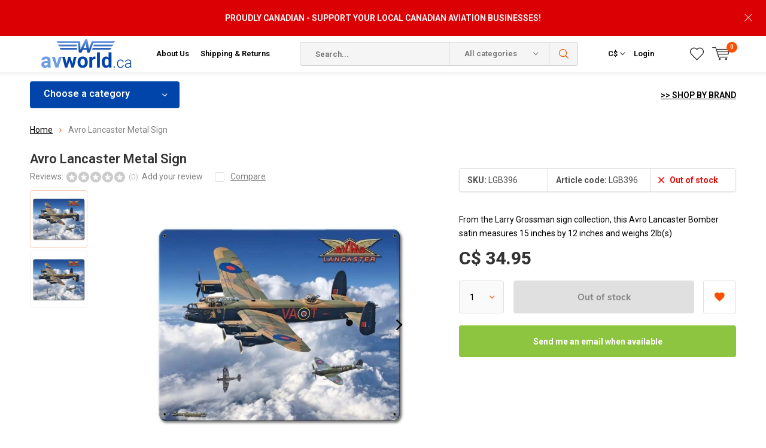

--- FILE ---
content_type: text/html;charset=utf-8
request_url: https://www.avworld.ca/avro-lancaster-metal-sign.html
body_size: 29297
content:
<!doctype html>
<html lang="us" >
	<head>
            <meta charset="utf-8"/>
<!-- [START] 'blocks/head.rain' -->
<!--

  (c) 2008-2026 Lightspeed Netherlands B.V.
  http://www.lightspeedhq.com
  Generated: 26-01-2026 @ 23:34:16

-->
<link rel="canonical" href="https://www.avworld.ca/avro-lancaster-metal-sign.html"/>
<link rel="alternate" href="https://www.avworld.ca/index.rss" type="application/rss+xml" title="New products"/>
<meta name="robots" content="noodp,noydir"/>
<meta name="google-site-verification" content="22-2i7x9BSaCpetmDQkzBTw3BOmUzrSKSZr6wTxev54"/>
<meta property="og:url" content="https://www.avworld.ca/avro-lancaster-metal-sign.html?source=facebook"/>
<meta property="og:site_name" content="avworld.ca"/>
<meta property="og:title" content="Avro Lancaster Metal Sign"/>
<meta property="og:description" content="From the Larry Grossman sign collection, this Avro Lancaster Bomber satin measures 15 inches by 12 inches and weighs 2lb(s)"/>
<meta property="og:image" content="https://cdn.shoplightspeed.com/shops/603831/files/13055614/avro-lancaster-metal-sign.jpg"/>
<script src="https://www.powr.io/powr.js?external-type=lightspeed"></script>
<script>
<!-- Google tag (gtag.js) -->
<script async src="https://www.googletagmanager.com/gtag/js?id=AW-1020448672"></script>
<script>
    window.dataLayer = window.dataLayer || [];
    function gtag(){dataLayer.push(arguments);}
    gtag('js', new Date());

    gtag('config', 'AW-1020448672');
</script>

</script>
<!--[if lt IE 9]>
<script src="https://cdn.shoplightspeed.com/assets/html5shiv.js?2025-02-20"></script>
<![endif]-->
<!-- [END] 'blocks/head.rain' -->
		<meta charset="utf-8">
		<meta http-equiv="x-ua-compatible" content="ie=edge">
		<title>Avro Lancaster Metal Sign - avworld.ca</title>
		<meta name="description" content="From the Larry Grossman sign collection, this Avro Lancaster Bomber satin measures 15 inches by 12 inches and weighs 2lb(s)">
		<meta name="keywords" content="Avro, Lancaster, Metal, Sign, pilot supplies, aviation, aviator, pilot, commercial pilot, flight school, aeronautical, pilot headsets, airplane, boeing, airbus, randolph aviator, aviator sunglasses, bose a20, pilot shirts, pilot uniform, a cut above">
		<meta name="theme-color" content="#ffffff">
		<meta name="MobileOptimized" content="320">
		<meta name="HandheldFriendly" content="true">
		<meta name="viewport" content="width=device-width, initial-scale=1, initial-scale=1, minimum-scale=1, maximum-scale=1, user-scalable=no">
		<meta name="author" content="https://www.dmws.nl/">
    
    <link async href='//fonts.googleapis.com/css?family=Roboto:400,300,500,600,700,800,900' rel='stylesheet' type='text/css'>
    <link async href='//fonts.googleapis.com/css?family=Roboto:400,300,500,600,700,800,900' rel='stylesheet' type='text/css'>
    <link rel="stylesheet" async media="screen" href="https://cdn.shoplightspeed.com/shops/603831/themes/6800/assets/main-minified.css?2026011414265420210105150013">
		    <link rel="stylesheet" async href="https://cdn.shoplightspeed.com/shops/603831/themes/6800/assets/settings.css?2026011414265420210105150013" />
		<script src="https://ajax.googleapis.com/ajax/libs/jquery/1.7.2/jquery.min.js"></script>
		<link rel="icon" type="image/x-icon" href="https://cdn.shoplightspeed.com/shops/603831/themes/6800/v/385527/assets/favicon.ico?20211125113515">
		<link rel="apple-touch-icon" href="https://cdn.shoplightspeed.com/shops/603831/themes/6800/v/385527/assets/favicon.ico?20211125113515">
		<meta property="og:title" content="Avro Lancaster Metal Sign">
		<meta property="og:type" content="website"> 
		<meta property="og:description" content="From the Larry Grossman sign collection, this Avro Lancaster Bomber satin measures 15 inches by 12 inches and weighs 2lb(s)">
		<meta property="og:site_name" content="avworld.ca">
		<meta property="og:url" content="https://www.avworld.ca/">
		<meta property="og:image" content="https://cdn.shoplightspeed.com/shops/603831/themes/6800/v/792533/assets/banner-1.jpg?20230615144338">
        <ul class="hidden-data hidden"><li>603831</li><li>6800</li><li>nee</li><li>us</li><li>live</li><li>info//avworld/ca</li><li>https://www.avworld.ca/</li></ul>
		<script type="application/ld+json">
			{
				"@context": "http://schema.org/",
				"@type": "Organization",
				"url": "https://www.avworld.ca/",
				"name": "avworld.ca",
				"legalName": "avworld.ca",
				"description": "From the Larry Grossman sign collection, this Avro Lancaster Bomber satin measures 15 inches by 12 inches and weighs 2lb(s)",
				"logo": "https://cdn.shoplightspeed.com/shops/603831/themes/6800/v/385517/assets/logo.png?20211125111432",
				"image": "https://cdn.shoplightspeed.com/shops/603831/themes/6800/v/792533/assets/banner-1.jpg?20230615144338",
				"contactPoint": {
					"@type": "ContactPoint",
					"contactType": "Customer service",
					"telephone": "416.674.5959"
				},
				"address": {
					"@type": "PostalAddress",
					"streetAddress": "",
					"addressLocality": "",
					"addressRegion": "",
					"postalCode": "",
					"addressCountry": ""
				}
			}
		</script>
	</head>
	<body>
    
        
		<div id="root">
    
              
        

<header id="top">
  <p id="logo">
    <a href="https://www.avworld.ca/" accesskey="h">
    <img class="desktop-only" src="https://cdn.shoplightspeed.com/shops/603831/themes/6800/v/385517/assets/logo.png?20211125111432" alt="avworld.ca" width="190" height="60">
    <img class="desktop-hide" src="https://cdn.shoplightspeed.com/shops/603831/themes/6800/v/385527/assets/logo-mobile.png?20211125113515" alt="avworld.ca" width="190" height="60">
    </a>
  </p>
  <nav id="skip">
    <ul>
      <li><a href="#nav" accesskey="n">Skip to navigation (n)</a></li>
      <li><a href="#content" accesskey="c">Skip to content (c)</a></li>
      <li><a href="#footer" accesskey="f">Skip to footer (f)</a></li>
    </ul>
  </nav>
  <nav id="nav">
    <ul>
      <li><a accesskey="1" href="/service/about/">About Us</a> <em>(1)</em></li>
      <li><a accesskey="2" href="/service/shipping-returns/">Shipping & Returns</a> <em>(2)</em></li>
    </ul>
    <form action="https://www.avworld.ca/search/" method="post" id="formSearch" class="untouched">
      <h5>Search</h5>
      <p>
        <label for="q">Search...</label>
        <input type="search" id="q" name="q" value="" placeholder="Search..." autocomplete="off">
      </p>
      <p class="desktop-only">
        <label for="sb" class="hidden">All categories</label>
        <select id="sb" name="sb" onchange="cat();">
          <option value="https://www.avworld.ca/search/">All categories</option>
                    <option value="https://www.avworld.ca/flight-crew/" class="cat-493952">Flight Crew</option>
                    <option value="https://www.avworld.ca/training/" class="cat-615492">Training</option>
                    <option value="https://www.avworld.ca/pilot-ame-supplies/" class="cat-597238">Pilot/AME Supplies</option>
                    <option value="https://www.avworld.ca/models/" class="cat-597226">Models</option>
                    <option value="https://www.avworld.ca/flight-sim/" class="cat-597225">Flight Sim</option>
                    <option value="https://www.avworld.ca/kids-hangar/" class="cat-597223">Kids&#039; Hangar</option>
                    <option value="https://www.avworld.ca/gift-items/" class="cat-597227">Gift Items</option>
                    <option value="https://www.avworld.ca/apparel/" class="cat-801880">Apparel</option>
                    <option value="https://www.avworld.ca/books/" class="cat-816733">Books</option>
                    <option value="https://www.avworld.ca/holiday-gift-guide/" class="cat-1322786">Holiday Gift Guide</option>
                    <option value="https://www.avworld.ca/clearance/" class="cat-4559051">Clearance</option>
                    <option value="https://www.avworld.ca/rcaf-100-centennial-merch/" class="cat-4515597">RCAF 100 Centennial Merch</option>
                  </select>
      </p>
      <p><button type="submit" title="Search" disabled="disabled">Search</button></p>
      <ul class="list-cart">
				      </ul>
            <div class="tags">							
        <h5>Tags</h5>
        <ul class="list-tags">
                    <li><a href="https://www.avworld.ca/tags/af026/">AF026 <span>(1)</span></a></li>
					          <li><a href="https://www.avworld.ca/tags/af045/">AF045 <span>(1)</span></a></li>
					          <li><a href="https://www.avworld.ca/tags/af075/">AF075 <span>(1)</span></a></li>
					          <li><a href="https://www.avworld.ca/tags/af076/">AF076 <span>(1)</span></a></li>
					          <li><a href="https://www.avworld.ca/tags/af078/">AF078 <span>(1)</span></a></li>
					          <li><a href="https://www.avworld.ca/tags/af079/">AF079 <span>(1)</span></a></li>
					          <li><a href="https://www.avworld.ca/tags/af095/">AF095 <span>(1)</span></a></li>
					          <li><a href="https://www.avworld.ca/tags/af096/">AF096 <span>(1)</span></a></li>
					          <li><a href="https://www.avworld.ca/tags/af099/">AF099 <span>(1)</span></a></li>
					          <li><a href="https://www.avworld.ca/tags/af125/">AF125 <span>(1)</span></a></li>
					          <li><a href="https://www.avworld.ca/tags/af126/">AF126 <span>(1)</span></a></li>
					          <li><a href="https://www.avworld.ca/tags/af128/">AF128 <span>(1)</span></a></li>
					          <li><a href="https://www.avworld.ca/tags/af145/">AF145 <span>(1)</span></a></li>
					          <li><a href="https://www.avworld.ca/tags/af146/">AF146 <span>(1)</span></a></li>
					          <li><a href="https://www.avworld.ca/tags/af149/">AF149 <span>(1)</span></a></li>
					          <li><a href="https://www.avworld.ca/tags/ana/">ANA <span>(2)</span></a></li>
					          <li><a href="https://www.avworld.ca/tags/anr/">ANR <span>(2)</span></a></li>
					          <li><a href="https://www.avworld.ca/tags/anr-headset/">ANR Headset <span>(2)</span></a></li>
					          <li><a href="https://www.avworld.ca/tags/air-canada/">Air Canada <span>(13)</span></a></li>
					          <li><a href="https://www.avworld.ca/tags/aviators/">Aviators <span>(28)</span></a></li>
					          <li><a href="https://www.avworld.ca/tags/b747plane-tag/">B747Plane Tag <span>(2)</span></a></li>
					          <li><a href="https://www.avworld.ca/tags/bose-a30/">Bose A30 <span>(1)</span></a></li>
					          <li><a href="https://www.avworld.ca/tags/bose-a30-aviation-headset/">Bose A30 Aviation Headset <span>(1)</span></a></li>
					          <li><a href="https://www.avworld.ca/tags/faro/">Faro <span>(1)</span></a></li>
					          <li><a href="https://www.avworld.ca/tags/g-veilplane-tag/">G-VEILPlane Tag <span>(2)</span></a></li>
					          <li><a href="https://www.avworld.ca/tags/n198ua/">N198UA <span>(2)</span></a></li>
					          <li><a href="https://www.avworld.ca/tags/planetag/">Planetag <span>(24)</span></a></li>
					          <li><a href="https://www.avworld.ca/tags/re/">RE <span>(28)</span></a></li>
					          <li><a href="https://www.avworld.ca/tags/randolph/">Randolph <span>(86)</span></a></li>
					          <li><a href="https://www.avworld.ca/tags/randolph-engineering/">Randolph Engineering <span>(28)</span></a></li>
					          <li><a href="https://www.avworld.ca/tags/stealth/">Stealth <span>(1)</span></a></li>
					          <li><a href="https://www.avworld.ca/tags/sunglasses/">Sunglasses <span>(86)</span></a></li>
					          <li><a href="https://www.avworld.ca/tags/united/">United <span>(2)</span></a></li>
					          <li><a href="https://www.avworld.ca/tags/virgin/">Virgin <span>(3)</span></a></li>
					          <li><a href="https://www.avworld.ca/tags/virgin-atlantic/">Virgin Atlantic <span>(3)</span></a></li>
					          <li><a href="https://www.avworld.ca/tags/felt/">felt <span>(2)</span></a></li>
					          <li><a href="https://www.avworld.ca/tags/ipad/">ipad <span>(2)</span></a></li>
					          <li><a href="https://www.avworld.ca/tags/log-book/">log book <span>(2)</span></a></li>
					          <li><a href="https://www.avworld.ca/tags/logbook/">logbook <span>(2)</span></a></li>
					          <li><a href="https://www.avworld.ca/tags/sleeve/">sleeve <span>(2)</span></a></li>
					        </ul>
      </div>
            
    </form>
    <ul>
                  <li class="currency">
        <a accesskey="4" href="./">
          <span class="mobile-hide">C$</span>
          <i class="icon-euro"></i>
          <span>Currency</span>
        </a> 
        <em>(4)</em>
        <ul>
                    <li ><a href="https://www.avworld.ca/session/currency/usd/">$ USD</a></li>
                    <li class="active"><a href="https://www.avworld.ca/session/currency/cad/">C$ CAD</a></li>
                  </ul>
      </li>
            <li class="search">
        <a accesskey="5" href="./">
          <i class="icon-zoom"></i> 
          <span>Search</span>
        </a>
        <em>(5)</em>
      </li>
      <!--<li class="compare mobile-only">
        <a accesskey="5" href="./">
          <i class="icon-chart"></i>
          <span>vergelijk</span>
        </a>
        <em>(5)</em>
      </li>-->
            <li class="user">
        <a accesskey="6" href="https://www.avworld.ca/account/login/">
          <i class="icon-user-outline"></i> 
          Login
        </a> 
        <em>(6)</em>
        <div>
          <div class="double">
            <form method="post" id="formLogin" action="https://www.avworld.ca/account/loginPost/?return=https://www.avworld.ca/avro-lancaster-metal-sign.html">
              <h5>Login</h5>
              <p>
                <label for="formLoginEmail">Email address</label>
                <input type="email" id="formLoginEmail" name="email" placeholder="Email address" autocomplete='email' required>
              </p>
              <p>
                <label for="formLoginPassword">Password</label>
                <input type="password" id="formLoginPassword" name="password" placeholder="Password" autocomplete="current-password" required>
                <a href="https://www.avworld.ca/account/password/">Forgot your password?</a>
              </p>
              <p>
                <input type="hidden" name="key" value="de5f0e05e7083fdeaaa304d4a70a4562" />
            		<input type="hidden" name="type" value="login" />
                <button type="submit" onclick="$('#formLogin').submit(); return false;">Login</button>
              </p>
            </form>
            <div>
              <h5>New customer?</h5>
              <ul class="list-checks">
                <li>All your orders and returns in one place</li>
                <li>The ordering process is even faster</li>
                <li>Your shopping cart stored, always and everywhere</li>
              </ul>
              <p class="link-btn"><a class="a" href="https://www.avworld.ca/account/register/">Create an account</a></p>
                          </div>
          </div>
        </div>
      </li>
            <li class="menu">
        <a accesskey="7" href="./">
          <i class="icon-menu"></i>
          Menu
        </a>
        <em>(7)</em>
      </li>
            <li class="favorites br">
        <a accesskey="8" href="https://www.avworld.ca/account/wishlist/">
          <i class="icon-heart-outline"></i> 
          <span>wishlist</span>
        </a> 
      </li>
            <li class="cart">
        <a accesskey="9" href="./">
          <i class="icon-cart"></i> 
          <span>Cart</span> 
          <span class="qty">0</span>
        </a> 
        <em>(9)</em>
        <div>
          <h5>My cart</h5>
                    <ul class="list-cart">
            <li>
              <a href="https://www.avworld.ca/session/back/">
                <span class="img"><img src="https://cdn.shoplightspeed.com/shops/603831/themes/6800/assets/empty-cart.svg?2026011414265420210105150013" alt="Empty cart" width="43" height="46"></span>
                <span class="title">No products found...</span>
                <span class="desc">There are no products in your cart. Perhaps the item you chose is sold out.</span>
              </a>
            </li>
          </ul>
                            </div>
      </li>
    </ul>
    <div class="nav-main">
      <ul>
        <li><a>Menu</a>
          <ul>
                        <li><a href="https://www.avworld.ca/flight-crew/">
              Flight Crew</a>
                            <ul>
                <li class="strong"><a href="https://www.avworld.ca/flight-crew/">Flight Crew</a></li>
                                <li><a href="https://www.avworld.ca/flight-crew/pilot-uniforms/">Pilot Uniforms</a>
                                    <ul>
                    <li class="strong"><a href="https://www.avworld.ca/flight-crew/pilot-uniforms/">Pilot Uniforms</a></li>
                                        <li><a href="https://www.avworld.ca/flight-crew/pilot-uniforms/shirts/">Shirts</a>
                                            <ul>
                        <li class="strong"><a href="https://www.avworld.ca/flight-crew/pilot-uniforms/shirts/">Shirts</a></li>
                                                <li><a href="https://www.avworld.ca/flight-crew/pilot-uniforms/shirts/mens-shirts/">Men&#039;s Shirts</a></li>
                                                <li><a href="https://www.avworld.ca/flight-crew/pilot-uniforms/shirts/ladies-shirts/">Ladies Shirts</a></li>
                                              </ul>
                                          </li>
                                        <li><a href="https://www.avworld.ca/flight-crew/pilot-uniforms/sweaters/">Sweaters</a>
                                            <ul>
                        <li class="strong"><a href="https://www.avworld.ca/flight-crew/pilot-uniforms/sweaters/">Sweaters</a></li>
                                                <li><a href="https://www.avworld.ca/flight-crew/pilot-uniforms/sweaters/california/">California</a></li>
                                                <li><a href="https://www.avworld.ca/flight-crew/pilot-uniforms/sweaters/maryland/">Maryland</a></li>
                                              </ul>
                                          </li>
                                        <li><a href="https://www.avworld.ca/flight-crew/pilot-uniforms/ties/">Ties</a>
                                          </li>
                                        <li><a href="https://www.avworld.ca/flight-crew/pilot-uniforms/belts/">Belts</a>
                                            <ul>
                        <li class="strong"><a href="https://www.avworld.ca/flight-crew/pilot-uniforms/belts/">Belts</a></li>
                                                <li><a href="https://www.avworld.ca/flight-crew/pilot-uniforms/belts/detroit/">Detroit</a></li>
                                              </ul>
                                          </li>
                                        <li><a href="https://www.avworld.ca/flight-crew/pilot-uniforms/epaulettes/">Epaulettes</a>
                                          </li>
                                        <li><a href="https://www.avworld.ca/flight-crew/pilot-uniforms/blazers/">Blazers</a>
                                            <ul>
                        <li class="strong"><a href="https://www.avworld.ca/flight-crew/pilot-uniforms/blazers/">Blazers</a></li>
                                                <li><a href="https://www.avworld.ca/flight-crew/pilot-uniforms/blazers/mens-blazers/">Men&#039;s Blazers</a></li>
                                              </ul>
                                          </li>
                                        <li><a href="https://www.avworld.ca/flight-crew/pilot-uniforms/jackets/">Jackets</a>
                                            <ul>
                        <li class="strong"><a href="https://www.avworld.ca/flight-crew/pilot-uniforms/jackets/">Jackets</a></li>
                                                <li><a href="https://www.avworld.ca/flight-crew/pilot-uniforms/jackets/leather/">Leather</a></li>
                                              </ul>
                                          </li>
                                        <li><a href="https://www.avworld.ca/flight-crew/pilot-uniforms/uniform-pants/">Uniform Pants</a>
                                          </li>
                                      </ul>
                                  </li>
                                <li><a href="https://www.avworld.ca/flight-crew/crew-bags/">Crew Bags</a>
                                    <ul>
                    <li class="strong"><a href="https://www.avworld.ca/flight-crew/crew-bags/">Crew Bags</a></li>
                                        <li><a href="https://www.avworld.ca/flight-crew/crew-bags/aerocoast/">Aerocoast</a>
                                          </li>
                                        <li><a href="https://www.avworld.ca/flight-crew/crew-bags/travelpro/">Travelpro</a>
                                          </li>
                                        <li><a href="https://www.avworld.ca/flight-crew/crew-bags/samsonite/">Samsonite</a>
                                          </li>
                                        <li><a href="https://www.avworld.ca/flight-crew/crew-bags/swissgear/">Swissgear</a>
                                          </li>
                                        <li><a href="https://www.avworld.ca/flight-crew/crew-bags/coolers/">Coolers</a>
                                          </li>
                                        <li><a href="https://www.avworld.ca/flight-crew/crew-bags/nylon-bags-and-totes/">Nylon bags and totes</a>
                                          </li>
                                        <li><a href="https://www.avworld.ca/flight-crew/crew-bags/leather-flight-cases/">Leather flight cases</a>
                                          </li>
                                        <li><a href="https://www.avworld.ca/flight-crew/crew-bags/wheeled-flight-cases/">Wheeled Flight Cases</a>
                                          </li>
                                        <li><a href="https://www.avworld.ca/flight-crew/crew-bags/luggage/">Luggage</a>
                                          </li>
                                        <li><a href="https://www.avworld.ca/flight-crew/crew-bags/accessories/">Accessories</a>
                                            <ul>
                        <li class="strong"><a href="https://www.avworld.ca/flight-crew/crew-bags/accessories/">Accessories</a></li>
                                                <li><a href="https://www.avworld.ca/flight-crew/crew-bags/accessories/travel-accessories/">TRAVEL ACCESSORIES</a></li>
                                                <li><a href="https://www.avworld.ca/flight-crew/crew-bags/accessories/luggage-tags/">LUGGAGE TAGS</a></li>
                                              </ul>
                                          </li>
                                      </ul>
                                  </li>
                                <li><a href="https://www.avworld.ca/flight-crew/cockpit-training-posters/">Cockpit Training Posters</a>
                                  </li>
                                <li><a href="https://www.avworld.ca/flight-crew/headsets-electronics/">Headsets &amp; Electronics</a>
                                    <ul>
                    <li class="strong"><a href="https://www.avworld.ca/flight-crew/headsets-electronics/">Headsets &amp; Electronics</a></li>
                                        <li><a href="https://www.avworld.ca/flight-crew/headsets-electronics/headsets/">Headsets</a>
                                            <ul>
                        <li class="strong"><a href="https://www.avworld.ca/flight-crew/headsets-electronics/headsets/">Headsets</a></li>
                                                <li><a href="https://www.avworld.ca/flight-crew/headsets-electronics/headsets/commercial-noise-cancelling/">COMMERCIAL NOISE CANCELLING</a></li>
                                                <li><a href="https://www.avworld.ca/flight-crew/headsets-electronics/headsets/commercial-passive/">COMMERCIAL PASSIVE</a></li>
                                              </ul>
                                          </li>
                                        <li><a href="https://www.avworld.ca/flight-crew/headsets-electronics/headset-accessories/">Headset Accessories</a>
                                            <ul>
                        <li class="strong"><a href="https://www.avworld.ca/flight-crew/headsets-electronics/headset-accessories/">Headset Accessories</a></li>
                                                <li><a href="https://www.avworld.ca/flight-crew/headsets-electronics/headset-accessories/earpieces-and-mic-covers/">EARPIECES AND MIC COVERS</a></li>
                                                <li><a href="https://www.avworld.ca/flight-crew/headsets-electronics/headset-accessories/headset-cases/">HEADSET CASES</a></li>
                                              </ul>
                                          </li>
                                        <li><a href="https://www.avworld.ca/flight-crew/headsets-electronics/adapter-cords/">Adapter Cords</a>
                                          </li>
                                      </ul>
                                  </li>
                                <li><a href="https://www.avworld.ca/flight-crew/pilot-logbooks-wallets/">Pilot Logbooks &amp; Wallets</a>
                                  </li>
                                <li><a href="https://www.avworld.ca/flight-crew/cockpit-supplies/">Cockpit Supplies</a>
                                  </li>
                                <li><a href="https://www.avworld.ca/flight-crew/accessories/">Accessories</a>
                                    <ul>
                    <li class="strong"><a href="https://www.avworld.ca/flight-crew/accessories/">Accessories</a></li>
                                        <li><a href="https://www.avworld.ca/flight-crew/accessories/lanyards-id-holders/">Lanyards &amp; ID Holders</a>
                                          </li>
                                        <li><a href="https://www.avworld.ca/flight-crew/accessories/handle-wraps/">Handle Wraps</a>
                                          </li>
                                        <li><a href="https://www.avworld.ca/flight-crew/accessories/luggage-tags/">Luggage Tags</a>
                                          </li>
                                        <li><a href="https://www.avworld.ca/flight-crew/accessories/tiebars/">Tiebars</a>
                                          </li>
                                        <li><a href="https://www.avworld.ca/flight-crew/accessories/stickers/">Stickers</a>
                                          </li>
                                        <li><a href="https://www.avworld.ca/flight-crew/accessories/pins/">Pins</a>
                                          </li>
                                      </ul>
                                  </li>
                                <li><a href="https://www.avworld.ca/flight-crew/flight-attendant-supplies/">Flight Attendant Supplies</a>
                                  </li>
                              </ul>
                          </li>
                        <li><a href="https://www.avworld.ca/training/">
              Training</a>
                            <ul>
                <li class="strong"><a href="https://www.avworld.ca/training/">Training</a></li>
                                <li><a href="https://www.avworld.ca/training/new-arrivals/">New Arrivals</a>
                                  </li>
                                <li><a href="https://www.avworld.ca/training/books-software/">Books &amp; Software</a>
                                    <ul>
                    <li class="strong"><a href="https://www.avworld.ca/training/books-software/">Books &amp; Software</a></li>
                                        <li><a href="https://www.avworld.ca/training/books-software/textbooks-test-guides/">Textbooks &amp; Test Guides</a>
                                          </li>
                                        <li><a href="https://www.avworld.ca/training/books-software/faa-texts-test-guides/">FAA Texts &amp; Test Guides</a>
                                          </li>
                                        <li><a href="https://www.avworld.ca/training/books-software/aerobatics/">Aerobatics</a>
                                          </li>
                                        <li><a href="https://www.avworld.ca/training/books-software/airmanship-proficiency/">Airmanship &amp; Proficiency</a>
                                          </li>
                                        <li><a href="https://www.avworld.ca/training/books-software/bush-float-flying/">Bush &amp; Float Flying</a>
                                          </li>
                                        <li><a href="https://www.avworld.ca/training/books-software/career-guides/">Career Guides</a>
                                          </li>
                                        <li><a href="https://www.avworld.ca/training/books-software/crm-human-factors/">CRM &amp; Human Factors</a>
                                          </li>
                                        <li><a href="https://www.avworld.ca/training/books-software/flight-manuals-pohs/">Flight Manuals &amp; POH`s</a>
                                          </li>
                                        <li><a href="https://www.avworld.ca/training/books-software/gliding/">Gliding</a>
                                          </li>
                                        <li><a href="https://www.avworld.ca/training/books-software/instrument-flight/">Instrument Flight</a>
                                          </li>
                                        <li><a href="https://www.avworld.ca/training/books-software/meteorology/">Meteorology </a>
                                          </li>
                                        <li><a href="https://www.avworld.ca/training/books-software/multi-engine/">Multi-Engine</a>
                                          </li>
                                        <li><a href="https://www.avworld.ca/training/books-software/navigation-communication/">Navigation &amp; Communication</a>
                                          </li>
                                        <li><a href="https://www.avworld.ca/training/books-software/rotary-wing-flight/">Rotary Wing Flight</a>
                                          </li>
                                        <li><a href="https://www.avworld.ca/training/books-software/systems-aerodynamics/">Systems &amp; Aerodynamics</a>
                                          </li>
                                      </ul>
                                  </li>
                                <li><a href="https://www.avworld.ca/training/flight-computers/">Flight Computers</a>
                                    <ul>
                    <li class="strong"><a href="https://www.avworld.ca/training/flight-computers/">Flight Computers</a></li>
                                        <li><a href="https://www.avworld.ca/training/flight-computers/electronic-flight-computers/">Electronic Flight Computers</a>
                                          </li>
                                        <li><a href="https://www.avworld.ca/training/flight-computers/manual-flight-computers/">Manual Flight Computers</a>
                                          </li>
                                      </ul>
                                  </li>
                                <li><a href="https://www.avworld.ca/training/plotters-rulers/">Plotters &amp; Rulers</a>
                                  </li>
                                <li><a href="https://www.avworld.ca/training/training-aids/">Training Aids</a>
                                    <ul>
                    <li class="strong"><a href="https://www.avworld.ca/training/training-aids/">Training Aids</a></li>
                                        <li><a href="https://www.avworld.ca/training/training-aids/flight-instruction-aids/">Flight Instruction Aids</a>
                                          </li>
                                        <li><a href="https://www.avworld.ca/training/training-aids/cockpit-training-posters/">Cockpit Training Posters</a>
                                          </li>
                                      </ul>
                                  </li>
                                <li><a href="https://www.avworld.ca/training/maintenance-technical/">Maintenance &amp; Technical</a>
                                    <ul>
                    <li class="strong"><a href="https://www.avworld.ca/training/maintenance-technical/">Maintenance &amp; Technical</a></li>
                                        <li><a href="https://www.avworld.ca/training/maintenance-technical/books/">Books</a>
                                          </li>
                                      </ul>
                                  </li>
                                <li><a href="https://www.avworld.ca/training/ame-training-records/">AME Training Records</a>
                                  </li>
                                <li><a href="https://www.avworld.ca/training/pilot-training-records/">Pilot Training Records</a>
                                  </li>
                              </ul>
                          </li>
                        <li><a href="https://www.avworld.ca/pilot-ame-supplies/">
              Pilot/AME Supplies</a>
                            <ul>
                <li class="strong"><a href="https://www.avworld.ca/pilot-ame-supplies/">Pilot/AME Supplies</a></li>
                                <li><a href="https://www.avworld.ca/pilot-ame-supplies/new-arrivals/">New Arrivals</a>
                                  </li>
                                <li><a href="https://www.avworld.ca/pilot-ame-supplies/headsets/">Headsets</a>
                                    <ul>
                    <li class="strong"><a href="https://www.avworld.ca/pilot-ame-supplies/headsets/">Headsets</a></li>
                                        <li><a href="https://www.avworld.ca/pilot-ame-supplies/headsets/open-box-used-headsets/">Open Box &amp; Used Headsets</a>
                                          </li>
                                        <li><a href="https://www.avworld.ca/pilot-ame-supplies/headsets/active-noise-reduction/">Active Noise Reduction</a>
                                          </li>
                                        <li><a href="https://www.avworld.ca/pilot-ame-supplies/headsets/passive-noise-reduction/">Passive Noise Reduction</a>
                                          </li>
                                        <li><a href="https://www.avworld.ca/pilot-ame-supplies/headsets/headset-accessories/">Headset Accessories</a>
                                          </li>
                                        <li><a href="https://www.avworld.ca/pilot-ame-supplies/headsets/headset-bags/">Headset Bags</a>
                                          </li>
                                        <li><a href="https://www.avworld.ca/pilot-ame-supplies/headsets/headset-adapter-cords/">Headset Adapter Cords</a>
                                          </li>
                                      </ul>
                                  </li>
                                <li><a href="https://www.avworld.ca/pilot-ame-supplies/sportys-essentials/">Sporty&#039;s Essentials</a>
                                  </li>
                                <li><a href="https://www.avworld.ca/pilot-ame-supplies/aeronautical-charts-pubs/">Aeronautical Charts &amp; Pubs</a>
                                    <ul>
                    <li class="strong"><a href="https://www.avworld.ca/pilot-ame-supplies/aeronautical-charts-pubs/">Aeronautical Charts &amp; Pubs</a></li>
                                        <li><a href="https://www.avworld.ca/pilot-ame-supplies/aeronautical-charts-pubs/canadian-vfr-charts-and-publications/">Canadian VFR Charts and Publications</a>
                                            <ul>
                        <li class="strong"><a href="https://www.avworld.ca/pilot-ame-supplies/aeronautical-charts-pubs/canadian-vfr-charts-and-publications/">Canadian VFR Charts and Publications</a></li>
                                                <li><a href="https://www.avworld.ca/pilot-ame-supplies/aeronautical-charts-pubs/canadian-vfr-charts-and-publications/canadian-flight-publications/">Canadian Flight Publications</a></li>
                                                <li><a href="https://www.avworld.ca/pilot-ame-supplies/aeronautical-charts-pubs/canadian-vfr-charts-and-publications/vfr-charts/">VFR CHARTS</a></li>
                                              </ul>
                                          </li>
                                        <li><a href="https://www.avworld.ca/pilot-ame-supplies/aeronautical-charts-pubs/canadian-ifr-charts-and-publications/">Canadian IFR Charts and Publications</a>
                                            <ul>
                        <li class="strong"><a href="https://www.avworld.ca/pilot-ame-supplies/aeronautical-charts-pubs/canadian-ifr-charts-and-publications/">Canadian IFR Charts and Publications</a></li>
                                                <li><a href="https://www.avworld.ca/pilot-ame-supplies/aeronautical-charts-pubs/canadian-ifr-charts-and-publications/canada-air-pilot-cap-approach-plates/">Canada Air Pilot (CAP) Approach Plates</a></li>
                                                <li><a href="https://www.avworld.ca/pilot-ame-supplies/aeronautical-charts-pubs/canadian-ifr-charts-and-publications/ifr-low-high-altitude-terminal-charts/">IFR Low / High Altitude &amp; Terminal Charts</a></li>
                                              </ul>
                                          </li>
                                        <li><a href="https://www.avworld.ca/pilot-ame-supplies/aeronautical-charts-pubs/chart-accessories/">Chart Accessories</a>
                                          </li>
                                      </ul>
                                  </li>
                                <li><a href="https://www.avworld.ca/pilot-ame-supplies/ipad-accessories/">iPad Accessories</a>
                                    <ul>
                    <li class="strong"><a href="https://www.avworld.ca/pilot-ame-supplies/ipad-accessories/">iPad Accessories</a></li>
                                        <li><a href="https://www.avworld.ca/pilot-ame-supplies/ipad-accessories/kneeboards/">Kneeboards</a>
                                          </li>
                                        <li><a href="https://www.avworld.ca/pilot-ame-supplies/ipad-accessories/bags/">Bags</a>
                                          </li>
                                        <li><a href="https://www.avworld.ca/pilot-ame-supplies/ipad-accessories/ram-mounts/">Ram Mounts</a>
                                            <ul>
                        <li class="strong"><a href="https://www.avworld.ca/pilot-ame-supplies/ipad-accessories/ram-mounts/">Ram Mounts</a></li>
                                                <li><a href="https://www.avworld.ca/pilot-ame-supplies/ipad-accessories/ram-mounts/complete-mounts/">Complete Mounts</a></li>
                                                <li><a href="https://www.avworld.ca/pilot-ame-supplies/ipad-accessories/ram-mounts/components/">Components</a></li>
                                              </ul>
                                          </li>
                                        <li><a href="https://www.avworld.ca/pilot-ame-supplies/ipad-accessories/gps-receivers/">GPS Receivers</a>
                                          </li>
                                      </ul>
                                  </li>
                                <li><a href="https://www.avworld.ca/pilot-ame-supplies/radios-electronics/">Radios &amp; Electronics</a>
                                    <ul>
                    <li class="strong"><a href="https://www.avworld.ca/pilot-ame-supplies/radios-electronics/">Radios &amp; Electronics</a></li>
                                        <li><a href="https://www.avworld.ca/pilot-ame-supplies/radios-electronics/handheld-radios-accessories/">Handheld Radios &amp; Accessories </a>
                                            <ul>
                        <li class="strong"><a href="https://www.avworld.ca/pilot-ame-supplies/radios-electronics/handheld-radios-accessories/">Handheld Radios &amp; Accessories </a></li>
                                                <li><a href="https://www.avworld.ca/pilot-ame-supplies/radios-electronics/handheld-radios-accessories/accesories/">Accesories</a></li>
                                                <li><a href="https://www.avworld.ca/pilot-ame-supplies/radios-electronics/handheld-radios-accessories/handheld-radios/">Handheld Radios</a></li>
                                              </ul>
                                          </li>
                                      </ul>
                                  </li>
                                <li><a href="https://www.avworld.ca/pilot-ame-supplies/cockpit-supplies/">Cockpit Supplies</a>
                                    <ul>
                    <li class="strong"><a href="https://www.avworld.ca/pilot-ame-supplies/cockpit-supplies/">Cockpit Supplies</a></li>
                                        <li><a href="https://www.avworld.ca/pilot-ame-supplies/cockpit-supplies/organization/">Organization</a>
                                          </li>
                                        <li><a href="https://www.avworld.ca/pilot-ame-supplies/cockpit-supplies/checklists/">Checklists</a>
                                          </li>
                                        <li><a href="https://www.avworld.ca/pilot-ame-supplies/cockpit-supplies/flashlights/">Flashlights</a>
                                          </li>
                                        <li><a href="https://www.avworld.ca/pilot-ame-supplies/cockpit-supplies/flight-timers/">Flight Timers</a>
                                          </li>
                                        <li><a href="https://www.avworld.ca/pilot-ame-supplies/cockpit-supplies/flight-computers/">Flight Computers</a>
                                            <ul>
                        <li class="strong"><a href="https://www.avworld.ca/pilot-ame-supplies/cockpit-supplies/flight-computers/">Flight Computers</a></li>
                                                <li><a href="https://www.avworld.ca/pilot-ame-supplies/cockpit-supplies/flight-computers/electronic-flight-computers/">Electronic Flight Computers</a></li>
                                              </ul>
                                          </li>
                                      </ul>
                                  </li>
                                <li><a href="https://www.avworld.ca/pilot-ame-supplies/flight-planning/">Flight Planning </a>
                                    <ul>
                    <li class="strong"><a href="https://www.avworld.ca/pilot-ame-supplies/flight-planning/">Flight Planning </a></li>
                                        <li><a href="https://www.avworld.ca/pilot-ame-supplies/flight-planning/plotters-rulers/">Plotters &amp; Rulers</a>
                                          </li>
                                      </ul>
                                  </li>
                                <li><a href="https://www.avworld.ca/pilot-ame-supplies/kneeboards-flight-bags/">Kneeboards &amp; Flight Bags</a>
                                    <ul>
                    <li class="strong"><a href="https://www.avworld.ca/pilot-ame-supplies/kneeboards-flight-bags/">Kneeboards &amp; Flight Bags</a></li>
                                        <li><a href="https://www.avworld.ca/pilot-ame-supplies/kneeboards-flight-bags/kneeboards/">Kneeboards</a>
                                          </li>
                                        <li><a href="https://www.avworld.ca/pilot-ame-supplies/kneeboards-flight-bags/flight-bags/">Flight Bags</a>
                                            <ul>
                        <li class="strong"><a href="https://www.avworld.ca/pilot-ame-supplies/kneeboards-flight-bags/flight-bags/">Flight Bags</a></li>
                                                <li><a href="https://www.avworld.ca/pilot-ame-supplies/kneeboards-flight-bags/flight-bags/asa/">ASA</a></li>
                                                <li><a href="https://www.avworld.ca/pilot-ame-supplies/kneeboards-flight-bags/flight-bags/lightspeed/">Lightspeed</a></li>
                                                <li><a href="https://www.avworld.ca/pilot-ame-supplies/kneeboards-flight-bags/flight-bags/sportys/">Sporty&#039;s</a></li>
                                                <li><a href="https://www.avworld.ca/pilot-ame-supplies/kneeboards-flight-bags/flight-bags/flight-outfitters/">Flight Outfitters</a></li>
                                                <li><a href="https://www.avworld.ca/pilot-ame-supplies/kneeboards-flight-bags/flight-bags/brightline-bags/">Brightline Bags</a></li>
                                                <li><a href="https://www.avworld.ca/pilot-ame-supplies/kneeboards-flight-bags/flight-bags/travelpro/">Travelpro</a></li>
                                                <li><a href="https://www.avworld.ca/pilot-ame-supplies/kneeboards-flight-bags/flight-bags/aerocoast/">Aerocoast</a></li>
                                              </ul>
                                          </li>
                                      </ul>
                                  </li>
                                <li><a href="https://www.avworld.ca/pilot-ame-supplies/pilot-logbooks-wallets/">Pilot Logbooks &amp; Wallets</a>
                                  </li>
                                <li><a href="https://www.avworld.ca/pilot-ame-supplies/sunglasses-watches/">Sunglasses, Watches</a>
                                    <ul>
                    <li class="strong"><a href="https://www.avworld.ca/pilot-ame-supplies/sunglasses-watches/">Sunglasses, Watches</a></li>
                                        <li><a href="https://www.avworld.ca/pilot-ame-supplies/sunglasses-watches/watches/">Watches</a>
                                          </li>
                                        <li><a href="https://www.avworld.ca/pilot-ame-supplies/sunglasses-watches/randolph-sunglasses/">Randolph Sunglasses</a>
                                          </li>
                                        <li><a href="https://www.avworld.ca/pilot-ame-supplies/sunglasses-watches/other-sunglasses/">Other Sunglasses</a>
                                          </li>
                                      </ul>
                                  </li>
                                <li><a href="https://www.avworld.ca/pilot-ame-supplies/aircraft-supplies/">Aircraft Supplies</a>
                                    <ul>
                    <li class="strong"><a href="https://www.avworld.ca/pilot-ame-supplies/aircraft-supplies/">Aircraft Supplies</a></li>
                                        <li><a href="https://www.avworld.ca/pilot-ame-supplies/aircraft-supplies/fuel-oil/">Fuel &amp; Oil</a>
                                          </li>
                                        <li><a href="https://www.avworld.ca/pilot-ame-supplies/aircraft-supplies/cleaning/">Cleaning</a>
                                          </li>
                                        <li><a href="https://www.avworld.ca/pilot-ame-supplies/aircraft-supplies/comfort/">Comfort</a>
                                          </li>
                                        <li><a href="https://www.avworld.ca/pilot-ame-supplies/aircraft-supplies/safety-survival/">Safety &amp; Survival</a>
                                          </li>
                                        <li><a href="https://www.avworld.ca/pilot-ame-supplies/aircraft-supplies/wheel-chocks/">Wheel Chocks</a>
                                          </li>
                                        <li><a href="https://www.avworld.ca/pilot-ame-supplies/aircraft-supplies/streamers/">Streamers</a>
                                          </li>
                                        <li><a href="https://www.avworld.ca/pilot-ame-supplies/aircraft-supplies/pre-flight-tools/">Pre-flight Tools</a>
                                          </li>
                                      </ul>
                                  </li>
                                <li><a href="https://www.avworld.ca/pilot-ame-supplies/ame-logbooks/">AME Logbooks</a>
                                  </li>
                              </ul>
                          </li>
                        <li><a href="https://www.avworld.ca/models/">
              Models</a>
                            <ul>
                <li class="strong"><a href="https://www.avworld.ca/models/">Models</a></li>
                                <li><a href="https://www.avworld.ca/models/die-cast-models/">Die-cast models</a>
                                    <ul>
                    <li class="strong"><a href="https://www.avworld.ca/models/die-cast-models/">Die-cast models</a></li>
                                        <li><a href="https://www.avworld.ca/models/die-cast-models/civilian/">Civilian</a>
                                            <ul>
                        <li class="strong"><a href="https://www.avworld.ca/models/die-cast-models/civilian/">Civilian</a></li>
                                                <li><a href="https://www.avworld.ca/models/die-cast-models/civilian/gemini-clearance-items/">Gemini Clearance Items</a></li>
                                                <li><a href="https://www.avworld.ca/models/die-cast-models/civilian/new-arrivals/">New Arrivals </a></li>
                                                <li><a href="https://www.avworld.ca/models/die-cast-models/civilian/pre-orders/">Pre-Orders</a></li>
                                                <li><a href="https://www.avworld.ca/models/die-cast-models/civilian/1400/">1:400</a></li>
                                                <li><a href="https://www.avworld.ca/models/die-cast-models/civilian/1200/">1:200</a></li>
                                                <li><a href="https://www.avworld.ca/models/die-cast-models/civilian/172/">1:72</a></li>
                                                <li><a href="https://www.avworld.ca/models/die-cast-models/civilian/1400-1200/">1:400/1:200</a></li>
                                                <li><a href="https://www.avworld.ca/models/die-cast-models/civilian/1100/">1:100</a></li>
                                                <li><a href="https://www.avworld.ca/models/die-cast-models/civilian/1144/">1:144</a></li>
                                                <li><a href="https://www.avworld.ca/models/die-cast-models/civilian/132/">1:32</a></li>
                                                <li><a href="https://www.avworld.ca/models/die-cast-models/civilian/1300/">1:300</a></li>
                                                <li><a href="https://www.avworld.ca/models/die-cast-models/civilian/1150/">1:150</a></li>
                                                <li><a href="https://www.avworld.ca/models/die-cast-models/civilian/1350/">1:350</a></li>
                                                <li><a href="https://www.avworld.ca/models/die-cast-models/civilian/1500/">1:500</a></li>
                                                <li><a href="https://www.avworld.ca/models/die-cast-models/civilian/1500-accessories/">1:500 ACCESSORIES</a></li>
                                                <li><a href="https://www.avworld.ca/models/die-cast-models/civilian/187/">1:87</a></li>
                                              </ul>
                                          </li>
                                        <li><a href="https://www.avworld.ca/models/die-cast-models/military/">Military</a>
                                            <ul>
                        <li class="strong"><a href="https://www.avworld.ca/models/die-cast-models/military/">Military</a></li>
                                                <li><a href="https://www.avworld.ca/models/die-cast-models/military/new-arrivals/">New Arrivals</a></li>
                                                <li><a href="https://www.avworld.ca/models/die-cast-models/military/pre-orders/">Pre-Orders</a></li>
                                                <li><a href="https://www.avworld.ca/models/die-cast-models/military/172/">1:72</a></li>
                                                <li><a href="https://www.avworld.ca/models/die-cast-models/military/1400/">1:400</a></li>
                                                <li><a href="https://www.avworld.ca/models/die-cast-models/military/1200/">1:200</a></li>
                                                <li><a href="https://www.avworld.ca/models/die-cast-models/military/1100/">1:100</a></li>
                                                <li><a href="https://www.avworld.ca/models/die-cast-models/military/1110/">1:110</a></li>
                                                <li><a href="https://www.avworld.ca/models/die-cast-models/military/1120/">1:120</a></li>
                                                <li><a href="https://www.avworld.ca/models/die-cast-models/military/1140/">1:140</a></li>
                                                <li><a href="https://www.avworld.ca/models/die-cast-models/military/1144/">1:144</a></li>
                                                <li><a href="https://www.avworld.ca/models/die-cast-models/military/1160/">1:160</a></li>
                                                <li><a href="https://www.avworld.ca/models/die-cast-models/military/1145/">1:145</a></li>
                                                <li><a href="https://www.avworld.ca/models/die-cast-models/military/1180/">1:180</a></li>
                                                <li><a href="https://www.avworld.ca/models/die-cast-models/military/1300/">1:300</a></li>
                                                <li><a href="https://www.avworld.ca/models/die-cast-models/military/1350/">1:350</a></li>
                                                <li><a href="https://www.avworld.ca/models/die-cast-models/military/148/">1:48</a></li>
                                                <li><a href="https://www.avworld.ca/models/die-cast-models/military/1500/">1:500</a></li>
                                                <li><a href="https://www.avworld.ca/models/die-cast-models/military/190/">1:90</a></li>
                                                <li><a href="https://www.avworld.ca/models/die-cast-models/military/187/">1:87</a></li>
                                                <li><a href="https://www.avworld.ca/models/die-cast-models/military/193/">1:93</a></li>
                                              </ul>
                                          </li>
                                        <li><a href="https://www.avworld.ca/models/die-cast-models/accessories/">Accessories</a>
                                            <ul>
                        <li class="strong"><a href="https://www.avworld.ca/models/die-cast-models/accessories/">Accessories</a></li>
                                                <li><a href="https://www.avworld.ca/models/die-cast-models/accessories/stands/">Stands</a></li>
                                                <li><a href="https://www.avworld.ca/models/die-cast-models/accessories/airport-sets-equipment/">Airport Sets &amp; Equipment</a></li>
                                              </ul>
                                          </li>
                                      </ul>
                                  </li>
                                <li><a href="https://www.avworld.ca/models/collection-sale/">Collection Sale</a>
                                  </li>
                                <li><a href="https://www.avworld.ca/models/plastic-display-models/">Plastic Display Models</a>
                                    <ul>
                    <li class="strong"><a href="https://www.avworld.ca/models/plastic-display-models/">Plastic Display Models</a></li>
                                        <li><a href="https://www.avworld.ca/models/plastic-display-models/civilian/">Civilian</a>
                                            <ul>
                        <li class="strong"><a href="https://www.avworld.ca/models/plastic-display-models/civilian/">Civilian</a></li>
                                                <li><a href="https://www.avworld.ca/models/plastic-display-models/civilian/new-arrivals/">New Arrivals</a></li>
                                                <li><a href="https://www.avworld.ca/models/plastic-display-models/civilian/skymarks/">SkyMarks</a></li>
                                                <li><a href="https://www.avworld.ca/models/plastic-display-models/civilian/pre-orders/">Pre-Orders</a></li>
                                                <li><a href="https://www.avworld.ca/models/plastic-display-models/civilian/1100/">1:100</a></li>
                                                <li><a href="https://www.avworld.ca/models/plastic-display-models/civilian/1130/">1:130</a></li>
                                                <li><a href="https://www.avworld.ca/models/plastic-display-models/civilian/1120/">1:120</a></li>
                                                <li><a href="https://www.avworld.ca/models/plastic-display-models/civilian/11000/">1:1000</a></li>
                                                <li><a href="https://www.avworld.ca/models/plastic-display-models/civilian/1144/">1:144</a></li>
                                                <li><a href="https://www.avworld.ca/models/plastic-display-models/civilian/1150/">1:150</a></li>
                                                <li><a href="https://www.avworld.ca/models/plastic-display-models/civilian/1185/">1:185</a></li>
                                                <li><a href="https://www.avworld.ca/models/plastic-display-models/civilian/1180/">1:180</a></li>
                                                <li><a href="https://www.avworld.ca/models/plastic-display-models/civilian/1200/">1:200</a></li>
                                                <li><a href="https://www.avworld.ca/models/plastic-display-models/civilian/1250/">1:250</a></li>
                                                <li><a href="https://www.avworld.ca/models/plastic-display-models/civilian/1400/">1:400</a></li>
                                                <li><a href="https://www.avworld.ca/models/plastic-display-models/civilian/140/">1:40</a></li>
                                                <li><a href="https://www.avworld.ca/models/plastic-display-models/civilian/1500/">1:500</a></li>
                                                <li><a href="https://www.avworld.ca/models/plastic-display-models/civilian/155/">1:55</a></li>
                                                <li><a href="https://www.avworld.ca/models/plastic-display-models/civilian/180/">1:80</a></li>
                                                <li><a href="https://www.avworld.ca/models/plastic-display-models/civilian/175/">1:75</a></li>
                                                <li><a href="https://www.avworld.ca/models/plastic-display-models/civilian/172/">1:72</a></li>
                                              </ul>
                                          </li>
                                        <li><a href="https://www.avworld.ca/models/plastic-display-models/military/">Military</a>
                                          </li>
                                      </ul>
                                  </li>
                                <li><a href="https://www.avworld.ca/models/large-display-models/">Large Display Models</a>
                                  </li>
                                <li><a href="https://www.avworld.ca/models/kits-hobbies/">Kits &amp; Hobbies</a>
                                    <ul>
                    <li class="strong"><a href="https://www.avworld.ca/models/kits-hobbies/">Kits &amp; Hobbies</a></li>
                                        <li><a href="https://www.avworld.ca/models/kits-hobbies/kits/">Kits</a>
                                            <ul>
                        <li class="strong"><a href="https://www.avworld.ca/models/kits-hobbies/kits/">Kits</a></li>
                                                <li><a href="https://www.avworld.ca/models/kits-hobbies/kits/military/">Military</a></li>
                                                <li><a href="https://www.avworld.ca/models/kits-hobbies/kits/civilian/">Civilian</a></li>
                                              </ul>
                                          </li>
                                        <li><a href="https://www.avworld.ca/models/kits-hobbies/accessories/">Accessories</a>
                                            <ul>
                        <li class="strong"><a href="https://www.avworld.ca/models/kits-hobbies/accessories/">Accessories</a></li>
                                                <li><a href="https://www.avworld.ca/models/kits-hobbies/accessories/paint-glue/">Paint &amp; Glue</a></li>
                                                <li><a href="https://www.avworld.ca/models/kits-hobbies/accessories/tools/">Tools</a></li>
                                                <li><a href="https://www.avworld.ca/models/kits-hobbies/accessories/detail-sets/">Detail Sets</a></li>
                                              </ul>
                                          </li>
                                        <li><a href="https://www.avworld.ca/models/kits-hobbies/decals-1037434/">Decals</a>
                                          </li>
                                      </ul>
                                  </li>
                              </ul>
                          </li>
                        <li><a href="https://www.avworld.ca/flight-sim/">
              Flight Sim</a>
                            <ul>
                <li class="strong"><a href="https://www.avworld.ca/flight-sim/">Flight Sim</a></li>
                                <li><a href="https://www.avworld.ca/flight-sim/open-box-items/">OPEN BOX ITEMS</a>
                                  </li>
                                <li><a href="https://www.avworld.ca/flight-sim/flight-simulators/">Flight Simulators</a>
                                    <ul>
                    <li class="strong"><a href="https://www.avworld.ca/flight-sim/flight-simulators/">Flight Simulators</a></li>
                                        <li><a href="https://www.avworld.ca/flight-sim/flight-simulators/flight-simulator-software/">Flight Simulator Software</a>
                                          </li>
                                      </ul>
                                  </li>
                                <li><a href="https://www.avworld.ca/flight-sim/honeycomb-controls/">Honeycomb Controls</a>
                                  </li>
                                <li><a href="https://www.avworld.ca/flight-sim/thrustmaster-controls/">Thrustmaster Controls</a>
                                  </li>
                                <li><a href="https://www.avworld.ca/flight-sim/turtle-beach-controls/">Turtle Beach Controls</a>
                                  </li>
                                <li><a href="https://www.avworld.ca/flight-sim/flight-velocity-controls/">Flight Velocity Controls</a>
                                  </li>
                              </ul>
                          </li>
                        <li><a href="https://www.avworld.ca/kids-hangar/">
              Kids&#039; Hangar</a>
                            <ul>
                <li class="strong"><a href="https://www.avworld.ca/kids-hangar/">Kids&#039; Hangar</a></li>
                                <li><a href="https://www.avworld.ca/kids-hangar/toys/">Toys</a>
                                    <ul>
                    <li class="strong"><a href="https://www.avworld.ca/kids-hangar/toys/">Toys</a></li>
                                        <li><a href="https://www.avworld.ca/kids-hangar/toys/playsets/">Playsets</a>
                                          </li>
                                        <li><a href="https://www.avworld.ca/kids-hangar/toys/aircraft/">Aircraft</a>
                                          </li>
                                        <li><a href="https://www.avworld.ca/kids-hangar/toys/construction-toys/">Construction Toys</a>
                                          </li>
                                        <li><a href="https://www.avworld.ca/kids-hangar/toys/dolls-stuffed/">Dolls &amp; Stuffed</a>
                                          </li>
                                        <li><a href="https://www.avworld.ca/kids-hangar/toys/flying-toys/">Flying Toys</a>
                                          </li>
                                        <li><a href="https://www.avworld.ca/kids-hangar/toys/gliders/">Gliders</a>
                                          </li>
                                        <li><a href="https://www.avworld.ca/kids-hangar/toys/other/">Other</a>
                                          </li>
                                        <li><a href="https://www.avworld.ca/kids-hangar/toys/pullbacks/">Pullbacks</a>
                                          </li>
                                        <li><a href="https://www.avworld.ca/kids-hangar/toys/puzzles/">Puzzles</a>
                                          </li>
                                        <li><a href="https://www.avworld.ca/kids-hangar/toys/snap-together-kits/">Snap Together Kits</a>
                                          </li>
                                      </ul>
                                  </li>
                                <li><a href="https://www.avworld.ca/kids-hangar/apparel/">Apparel</a>
                                    <ul>
                    <li class="strong"><a href="https://www.avworld.ca/kids-hangar/apparel/">Apparel</a></li>
                                        <li><a href="https://www.avworld.ca/kids-hangar/apparel/caps/">Caps</a>
                                          </li>
                                        <li><a href="https://www.avworld.ca/kids-hangar/apparel/t-shirts/">T-shirts</a>
                                          </li>
                                        <li><a href="https://www.avworld.ca/kids-hangar/apparel/sweaters-outerwear/">Sweaters &amp; Outerwear</a>
                                          </li>
                                        <li><a href="https://www.avworld.ca/kids-hangar/apparel/onesies/">Onesies</a>
                                          </li>
                                        <li><a href="https://www.avworld.ca/kids-hangar/apparel/bibs/">Bibs</a>
                                          </li>
                                        <li><a href="https://www.avworld.ca/kids-hangar/apparel/flight-suits/">Flight Suits</a>
                                          </li>
                                        <li><a href="https://www.avworld.ca/kids-hangar/apparel/accessories/">Accessories</a>
                                          </li>
                                      </ul>
                                  </li>
                                <li><a href="https://www.avworld.ca/kids-hangar/books-dvds/">Books &amp; DVD&#039;s</a>
                                    <ul>
                    <li class="strong"><a href="https://www.avworld.ca/kids-hangar/books-dvds/">Books &amp; DVD&#039;s</a></li>
                                        <li><a href="https://www.avworld.ca/kids-hangar/books-dvds/kids-books/">Kid&#039;s Books</a>
                                          </li>
                                      </ul>
                                  </li>
                                <li><a href="https://www.avworld.ca/kids-hangar/dishware/">Dishware</a>
                                    <ul>
                    <li class="strong"><a href="https://www.avworld.ca/kids-hangar/dishware/">Dishware</a></li>
                                        <li><a href="https://www.avworld.ca/kids-hangar/dishware/cups/">Cups</a>
                                          </li>
                                      </ul>
                                  </li>
                                <li><a href="https://www.avworld.ca/kids-hangar/decor/">Decor</a>
                                    <ul>
                    <li class="strong"><a href="https://www.avworld.ca/kids-hangar/decor/">Decor</a></li>
                                        <li><a href="https://www.avworld.ca/kids-hangar/decor/mobiles/">Mobiles</a>
                                          </li>
                                      </ul>
                                  </li>
                              </ul>
                          </li>
                        <li><a href="https://www.avworld.ca/gift-items/">
              Gift Items</a>
                            <ul>
                <li class="strong"><a href="https://www.avworld.ca/gift-items/">Gift Items</a></li>
                                <li><a href="https://www.avworld.ca/gift-items/lost-aviator-coffee/">Lost Aviator Coffee</a>
                                  </li>
                                <li><a href="https://www.avworld.ca/gift-items/christmas-items/">Christmas Items</a>
                                    <ul>
                    <li class="strong"><a href="https://www.avworld.ca/gift-items/christmas-items/">Christmas Items</a></li>
                                        <li><a href="https://www.avworld.ca/gift-items/christmas-items/christmas-cards/">Christmas Cards</a>
                                          </li>
                                        <li><a href="https://www.avworld.ca/gift-items/christmas-items/christmas-clothing/">Christmas Clothing</a>
                                          </li>
                                        <li><a href="https://www.avworld.ca/gift-items/christmas-items/ornaments/">Ornaments</a>
                                          </li>
                                      </ul>
                                  </li>
                                <li><a href="https://www.avworld.ca/gift-items/calendars/">Calendars</a>
                                  </li>
                                <li><a href="https://www.avworld.ca/gift-items/patches-stickers/">Patches &amp; Stickers</a>
                                    <ul>
                    <li class="strong"><a href="https://www.avworld.ca/gift-items/patches-stickers/">Patches &amp; Stickers</a></li>
                                        <li><a href="https://www.avworld.ca/gift-items/patches-stickers/patches/">Patches</a>
                                          </li>
                                        <li><a href="https://www.avworld.ca/gift-items/patches-stickers/stickers/">Stickers</a>
                                          </li>
                                      </ul>
                                  </li>
                                <li><a href="https://www.avworld.ca/gift-items/wall-decor/">Wall Decor</a>
                                    <ul>
                    <li class="strong"><a href="https://www.avworld.ca/gift-items/wall-decor/">Wall Decor</a></li>
                                        <li><a href="https://www.avworld.ca/gift-items/wall-decor/signs/">Signs</a>
                                          </li>
                                        <li><a href="https://www.avworld.ca/gift-items/wall-decor/props/">Props</a>
                                          </li>
                                        <li><a href="https://www.avworld.ca/gift-items/wall-decor/posters/">Posters</a>
                                          </li>
                                      </ul>
                                  </li>
                                <li><a href="https://www.avworld.ca/gift-items/drinkware/">Drinkware</a>
                                    <ul>
                    <li class="strong"><a href="https://www.avworld.ca/gift-items/drinkware/">Drinkware</a></li>
                                        <li><a href="https://www.avworld.ca/gift-items/drinkware/cans-bottle-accessories/">Cans &amp; Bottle Accessories</a>
                                          </li>
                                        <li><a href="https://www.avworld.ca/gift-items/drinkware/mugs-cups/">Mugs &amp; Cups</a>
                                          </li>
                                        <li><a href="https://www.avworld.ca/gift-items/drinkware/coasters/">Coasters</a>
                                          </li>
                                      </ul>
                                  </li>
                                <li><a href="https://www.avworld.ca/gift-items/jewelry/">Jewelry </a>
                                    <ul>
                    <li class="strong"><a href="https://www.avworld.ca/gift-items/jewelry/">Jewelry </a></li>
                                        <li><a href="https://www.avworld.ca/gift-items/jewelry/charms/">Charms</a>
                                          </li>
                                        <li><a href="https://www.avworld.ca/gift-items/jewelry/earrings/">Earrings</a>
                                          </li>
                                        <li><a href="https://www.avworld.ca/gift-items/jewelry/necklaces-bracelets/">Necklaces &amp; Bracelets</a>
                                          </li>
                                        <li><a href="https://www.avworld.ca/gift-items/jewelry/pins/">Pins</a>
                                          </li>
                                        <li><a href="https://www.avworld.ca/gift-items/jewelry/tie-bars/">Tie Bars</a>
                                          </li>
                                      </ul>
                                  </li>
                                <li><a href="https://www.avworld.ca/gift-items/office/">Office</a>
                                    <ul>
                    <li class="strong"><a href="https://www.avworld.ca/gift-items/office/">Office</a></li>
                                        <li><a href="https://www.avworld.ca/gift-items/office/desktop/">Desktop</a>
                                          </li>
                                        <li><a href="https://www.avworld.ca/gift-items/office/clocks/">Clocks</a>
                                          </li>
                                        <li><a href="https://www.avworld.ca/gift-items/office/magnets/">Magnets</a>
                                          </li>
                                      </ul>
                                  </li>
                                <li><a href="https://www.avworld.ca/gift-items/key-chains-lanyards/">Key Chains &amp; Lanyards</a>
                                    <ul>
                    <li class="strong"><a href="https://www.avworld.ca/gift-items/key-chains-lanyards/">Key Chains &amp; Lanyards</a></li>
                                        <li><a href="https://www.avworld.ca/gift-items/key-chains-lanyards/key-chains/">Key Chains</a>
                                            <ul>
                        <li class="strong"><a href="https://www.avworld.ca/gift-items/key-chains-lanyards/key-chains/">Key Chains</a></li>
                                                <li><a href="https://www.avworld.ca/gift-items/key-chains-lanyards/key-chains/planetags-plane-chains/">Planetags &amp; Plane Chains</a></li>
                                              </ul>
                                          </li>
                                      </ul>
                                  </li>
                                <li><a href="https://www.avworld.ca/gift-items/licence-plate-frames/">Licence Plate Frames</a>
                                  </li>
                                <li><a href="https://www.avworld.ca/gift-items/other-great-items/">Other Great Items</a>
                                  </li>
                                <li><a href="https://www.avworld.ca/gift-items/gift-cards/">Gift Cards</a>
                                  </li>
                                <li><a href="https://www.avworld.ca/gift-items/decor/">Decor</a>
                                    <ul>
                    <li class="strong"><a href="https://www.avworld.ca/gift-items/decor/">Decor</a></li>
                                        <li><a href="https://www.avworld.ca/gift-items/decor/throw-pillows/">Throw Pillows</a>
                                          </li>
                                      </ul>
                                  </li>
                                <li><a href="https://www.avworld.ca/gift-items/greeting-cards/">Greeting Cards</a>
                                  </li>
                                <li><a href="https://www.avworld.ca/gift-items/collectors-coins/">Collectors Coins</a>
                                  </li>
                              </ul>
                          </li>
                        <li><a href="https://www.avworld.ca/apparel/">
              Apparel</a>
                            <ul>
                <li class="strong"><a href="https://www.avworld.ca/apparel/">Apparel</a></li>
                                <li><a href="https://www.avworld.ca/apparel/red-canoe/">Red Canoe </a>
                                    <ul>
                    <li class="strong"><a href="https://www.avworld.ca/apparel/red-canoe/">Red Canoe </a></li>
                                        <li><a href="https://www.avworld.ca/apparel/red-canoe/t-shirts/">T-shirts</a>
                                          </li>
                                        <li><a href="https://www.avworld.ca/apparel/red-canoe/sweaters-outerwear/">Sweaters &amp; Outerwear</a>
                                          </li>
                                        <li><a href="https://www.avworld.ca/apparel/red-canoe/caps/">Caps</a>
                                          </li>
                                      </ul>
                                  </li>
                                <li><a href="https://www.avworld.ca/apparel/top-gun-maverick/">Top Gun Maverick</a>
                                  </li>
                                <li><a href="https://www.avworld.ca/apparel/ladies-wear/">Ladies wear</a>
                                    <ul>
                    <li class="strong"><a href="https://www.avworld.ca/apparel/ladies-wear/">Ladies wear</a></li>
                                        <li><a href="https://www.avworld.ca/apparel/ladies-wear/t-shirts/">T-Shirts</a>
                                          </li>
                                      </ul>
                                  </li>
                                <li><a href="https://www.avworld.ca/apparel/boeing-store/">Boeing Store </a>
                                    <ul>
                    <li class="strong"><a href="https://www.avworld.ca/apparel/boeing-store/">Boeing Store </a></li>
                                        <li><a href="https://www.avworld.ca/apparel/boeing-store/t-shirts/">T-Shirts</a>
                                          </li>
                                        <li><a href="https://www.avworld.ca/apparel/boeing-store/caps/">Caps</a>
                                          </li>
                                        <li><a href="https://www.avworld.ca/apparel/boeing-store/sweaters/">Sweaters</a>
                                          </li>
                                      </ul>
                                  </li>
                                <li><a href="https://www.avworld.ca/apparel/labusch-skywear/">Labusch Skywear</a>
                                    <ul>
                    <li class="strong"><a href="https://www.avworld.ca/apparel/labusch-skywear/">Labusch Skywear</a></li>
                                        <li><a href="https://www.avworld.ca/apparel/labusch-skywear/caps/">Caps</a>
                                          </li>
                                        <li><a href="https://www.avworld.ca/apparel/labusch-skywear/t-shirts-outerwear/">T-Shirts &amp; Outerwear</a>
                                          </li>
                                      </ul>
                                  </li>
                                <li><a href="https://www.avworld.ca/apparel/remove-before-flight/">Remove Before Flight</a>
                                    <ul>
                    <li class="strong"><a href="https://www.avworld.ca/apparel/remove-before-flight/">Remove Before Flight</a></li>
                                        <li><a href="https://www.avworld.ca/apparel/remove-before-flight/boxer-shorts/">Boxer Shorts</a>
                                          </li>
                                        <li><a href="https://www.avworld.ca/apparel/remove-before-flight/t-shirts/">T-Shirts</a>
                                          </li>
                                        <li><a href="https://www.avworld.ca/apparel/remove-before-flight/night-shirts/">Night Shirts</a>
                                          </li>
                                      </ul>
                                  </li>
                                <li><a href="https://www.avworld.ca/apparel/bombardier/">Bombardier</a>
                                    <ul>
                    <li class="strong"><a href="https://www.avworld.ca/apparel/bombardier/">Bombardier</a></li>
                                        <li><a href="https://www.avworld.ca/apparel/bombardier/t-shirts/">T-Shirts</a>
                                          </li>
                                        <li><a href="https://www.avworld.ca/apparel/bombardier/caps/">Caps</a>
                                          </li>
                                      </ul>
                                  </li>
                                <li><a href="https://www.avworld.ca/apparel/graphic-tees/">Graphic Tees</a>
                                    <ul>
                    <li class="strong"><a href="https://www.avworld.ca/apparel/graphic-tees/">Graphic Tees</a></li>
                                        <li><a href="https://www.avworld.ca/apparel/graphic-tees/t-shirts/">T-Shirts</a>
                                          </li>
                                      </ul>
                                  </li>
                                <li><a href="https://www.avworld.ca/apparel/airbus/">Airbus</a>
                                    <ul>
                    <li class="strong"><a href="https://www.avworld.ca/apparel/airbus/">Airbus</a></li>
                                        <li><a href="https://www.avworld.ca/apparel/airbus/caps/">Caps</a>
                                          </li>
                                      </ul>
                                  </li>
                                <li><a href="https://www.avworld.ca/apparel/sweaters-outerwear/">Sweaters &amp; Outerwear</a>
                                    <ul>
                    <li class="strong"><a href="https://www.avworld.ca/apparel/sweaters-outerwear/">Sweaters &amp; Outerwear</a></li>
                                        <li><a href="https://www.avworld.ca/apparel/sweaters-outerwear/jackets/">Jackets</a>
                                          </li>
                                        <li><a href="https://www.avworld.ca/apparel/sweaters-outerwear/sweaters/">Sweaters</a>
                                          </li>
                                        <li><a href="https://www.avworld.ca/apparel/sweaters-outerwear/scarves/">Scarves</a>
                                          </li>
                                      </ul>
                                  </li>
                                <li><a href="https://www.avworld.ca/apparel/other-great-items/">Other Great Items</a>
                                    <ul>
                    <li class="strong"><a href="https://www.avworld.ca/apparel/other-great-items/">Other Great Items</a></li>
                                        <li><a href="https://www.avworld.ca/apparel/other-great-items/aprons/">Aprons</a>
                                          </li>
                                      </ul>
                                  </li>
                                <li><a href="https://www.avworld.ca/apparel/caps/">Caps</a>
                                  </li>
                                <li><a href="https://www.avworld.ca/apparel/socks-underwear/">Socks &amp; Underwear</a>
                                  </li>
                                <li><a href="https://www.avworld.ca/apparel/face-masks/">Face Masks</a>
                                  </li>
                              </ul>
                          </li>
                        <li><a href="https://www.avworld.ca/books/">
              Books</a>
                            <ul>
                <li class="strong"><a href="https://www.avworld.ca/books/">Books</a></li>
                                <li><a href="https://www.avworld.ca/books/civilian/">Civilian</a>
                                    <ul>
                    <li class="strong"><a href="https://www.avworld.ca/books/civilian/">Civilian</a></li>
                                        <li><a href="https://www.avworld.ca/books/civilian/airline/">Airline</a>
                                          </li>
                                        <li><a href="https://www.avworld.ca/books/civilian/general-aviation/">General Aviation</a>
                                          </li>
                                        <li><a href="https://www.avworld.ca/books/civilian/other/">Other</a>
                                          </li>
                                      </ul>
                                  </li>
                                <li><a href="https://www.avworld.ca/books/canadian-aviation/">Canadian Aviation</a>
                                  </li>
                                <li><a href="https://www.avworld.ca/books/general-interest/">General Interest</a>
                                    <ul>
                    <li class="strong"><a href="https://www.avworld.ca/books/general-interest/">General Interest</a></li>
                                        <li><a href="https://www.avworld.ca/books/general-interest/other/">Other</a>
                                          </li>
                                        <li><a href="https://www.avworld.ca/books/general-interest/modeller-reference/">Modeller Reference </a>
                                          </li>
                                      </ul>
                                  </li>
                                <li><a href="https://www.avworld.ca/books/military/">Military</a>
                                    <ul>
                    <li class="strong"><a href="https://www.avworld.ca/books/military/">Military</a></li>
                                        <li><a href="https://www.avworld.ca/books/military/wwii/">WWII</a>
                                          </li>
                                        <li><a href="https://www.avworld.ca/books/military/postwar-up-to-vietnam-war-1970s/">Postwar up to Vietnam War (1970s)</a>
                                          </li>
                                        <li><a href="https://www.avworld.ca/books/military/modern-military/">Modern Military</a>
                                          </li>
                                        <li><a href="https://www.avworld.ca/books/military/ww1/">WW1</a>
                                          </li>
                                        <li><a href="https://www.avworld.ca/books/military/space/">Space</a>
                                          </li>
                                        <li><a href="https://www.avworld.ca/books/military/other/">Other</a>
                                          </li>
                                      </ul>
                                  </li>
                                <li><a href="https://www.avworld.ca/books/magazines/">Magazines</a>
                                  </li>
                                <li><a href="https://www.avworld.ca/books/new-arrivals/">New Arrivals</a>
                                  </li>
                              </ul>
                          </li>
                        <li><a href="https://www.avworld.ca/holiday-gift-guide/">
              Holiday Gift Guide</a>
                          </li>
                                    <li><a href="https://www.avworld.ca/catalog/">All categories</a></li>
                      </ul>
        </li>
      </ul>
    </div>
  </nav>
	<p id="back"><a href="https://www.avworld.ca/">Back</a></p></header>
  <a href="https://www.avworld.ca/service/canadian-brands/">
  	<p id="notify" class="mobile-hide tablet-hide">PROUDLY CANADIAN - SUPPORT YOUR LOCAL CANADIAN AVIATION BUSINESSES!</p>
  </a>
	    <script>
            var notifyMobile = 'notify-mobile-hide';
            const getCookieValue = (name) => (
        document.cookie.match('(^|;)\\s*' + name + '\\s*=\\s*([^;]+)')?.pop() || ''
      )
      if (getCookieValue('nf') != '1') {
        document.documentElement.classList.add('notify-active');
        document.documentElement.classList.add(notifyMobile);
      } 
    </script>
	      
                              
      <main id="content" class="">
                <nav class="nav-main desktop-only">
  <ul>
    <li><a href="./">Choose a category</a>
      <ul>
                <li><a href="https://www.avworld.ca/flight-crew/">
          Flight Crew</a>
                    <ul>
            <li class="strong"><a href="https://www.avworld.ca/flight-crew/">Flight Crew</a></li>
                        <li><a href="https://www.avworld.ca/flight-crew/pilot-uniforms/">Pilot Uniforms</a>
                            <ul>
                <li class="strong"><a href="https://www.avworld.ca/flight-crew/pilot-uniforms/">Pilot Uniforms</a></li>
                            		<li><a href="https://www.avworld.ca/flight-crew/pilot-uniforms/shirts/">Shirts</a>
                                    <ul>
                    <li class="strong"><a href="https://www.avworld.ca/flight-crew/pilot-uniforms/shirts/">Shirts</a></li>
                                        <li><a href="https://www.avworld.ca/flight-crew/pilot-uniforms/shirts/mens-shirts/">Men&#039;s Shirts</a></li>
                                        <li><a href="https://www.avworld.ca/flight-crew/pilot-uniforms/shirts/ladies-shirts/">Ladies Shirts</a></li>
                                  		</ul>
                              		</li>
                            		<li><a href="https://www.avworld.ca/flight-crew/pilot-uniforms/sweaters/">Sweaters</a>
                                    <ul>
                    <li class="strong"><a href="https://www.avworld.ca/flight-crew/pilot-uniforms/sweaters/">Sweaters</a></li>
                                        <li><a href="https://www.avworld.ca/flight-crew/pilot-uniforms/sweaters/california/">California</a></li>
                                        <li><a href="https://www.avworld.ca/flight-crew/pilot-uniforms/sweaters/maryland/">Maryland</a></li>
                                  		</ul>
                              		</li>
                            		<li><a href="https://www.avworld.ca/flight-crew/pilot-uniforms/ties/">Ties</a>
                              		</li>
                            		<li><a href="https://www.avworld.ca/flight-crew/pilot-uniforms/belts/">Belts</a>
                                    <ul>
                    <li class="strong"><a href="https://www.avworld.ca/flight-crew/pilot-uniforms/belts/">Belts</a></li>
                                        <li><a href="https://www.avworld.ca/flight-crew/pilot-uniforms/belts/detroit/">Detroit</a></li>
                                  		</ul>
                              		</li>
                            		<li><a href="https://www.avworld.ca/flight-crew/pilot-uniforms/epaulettes/">Epaulettes</a>
                              		</li>
                            		<li><a href="https://www.avworld.ca/flight-crew/pilot-uniforms/blazers/">Blazers</a>
                                    <ul>
                    <li class="strong"><a href="https://www.avworld.ca/flight-crew/pilot-uniforms/blazers/">Blazers</a></li>
                                        <li><a href="https://www.avworld.ca/flight-crew/pilot-uniforms/blazers/mens-blazers/">Men&#039;s Blazers</a></li>
                                  		</ul>
                              		</li>
                            		<li><a href="https://www.avworld.ca/flight-crew/pilot-uniforms/jackets/">Jackets</a>
                                    <ul>
                    <li class="strong"><a href="https://www.avworld.ca/flight-crew/pilot-uniforms/jackets/">Jackets</a></li>
                                        <li><a href="https://www.avworld.ca/flight-crew/pilot-uniforms/jackets/leather/">Leather</a></li>
                                  		</ul>
                              		</li>
                            		<li><a href="https://www.avworld.ca/flight-crew/pilot-uniforms/uniform-pants/">Uniform Pants</a>
                              		</li>
                              </ul>
                          </li>
                        <li><a href="https://www.avworld.ca/flight-crew/crew-bags/">Crew Bags</a>
                            <ul>
                <li class="strong"><a href="https://www.avworld.ca/flight-crew/crew-bags/">Crew Bags</a></li>
                            		<li><a href="https://www.avworld.ca/flight-crew/crew-bags/aerocoast/">Aerocoast</a>
                              		</li>
                            		<li><a href="https://www.avworld.ca/flight-crew/crew-bags/travelpro/">Travelpro</a>
                              		</li>
                            		<li><a href="https://www.avworld.ca/flight-crew/crew-bags/samsonite/">Samsonite</a>
                              		</li>
                            		<li><a href="https://www.avworld.ca/flight-crew/crew-bags/swissgear/">Swissgear</a>
                              		</li>
                            		<li><a href="https://www.avworld.ca/flight-crew/crew-bags/coolers/">Coolers</a>
                              		</li>
                            		<li><a href="https://www.avworld.ca/flight-crew/crew-bags/nylon-bags-and-totes/">Nylon bags and totes</a>
                              		</li>
                            		<li><a href="https://www.avworld.ca/flight-crew/crew-bags/leather-flight-cases/">Leather flight cases</a>
                              		</li>
                            		<li><a href="https://www.avworld.ca/flight-crew/crew-bags/wheeled-flight-cases/">Wheeled Flight Cases</a>
                              		</li>
                            		<li><a href="https://www.avworld.ca/flight-crew/crew-bags/luggage/">Luggage</a>
                              		</li>
                            		<li><a href="https://www.avworld.ca/flight-crew/crew-bags/accessories/">Accessories</a>
                                    <ul>
                    <li class="strong"><a href="https://www.avworld.ca/flight-crew/crew-bags/accessories/">Accessories</a></li>
                                        <li><a href="https://www.avworld.ca/flight-crew/crew-bags/accessories/travel-accessories/">TRAVEL ACCESSORIES</a></li>
                                        <li><a href="https://www.avworld.ca/flight-crew/crew-bags/accessories/luggage-tags/">LUGGAGE TAGS</a></li>
                                  		</ul>
                              		</li>
                              </ul>
                          </li>
                        <li><a href="https://www.avworld.ca/flight-crew/cockpit-training-posters/">Cockpit Training Posters</a>
                          </li>
                        <li><a href="https://www.avworld.ca/flight-crew/headsets-electronics/">Headsets &amp; Electronics</a>
                            <ul>
                <li class="strong"><a href="https://www.avworld.ca/flight-crew/headsets-electronics/">Headsets &amp; Electronics</a></li>
                            		<li><a href="https://www.avworld.ca/flight-crew/headsets-electronics/headsets/">Headsets</a>
                                    <ul>
                    <li class="strong"><a href="https://www.avworld.ca/flight-crew/headsets-electronics/headsets/">Headsets</a></li>
                                        <li><a href="https://www.avworld.ca/flight-crew/headsets-electronics/headsets/commercial-noise-cancelling/">COMMERCIAL NOISE CANCELLING</a></li>
                                        <li><a href="https://www.avworld.ca/flight-crew/headsets-electronics/headsets/commercial-passive/">COMMERCIAL PASSIVE</a></li>
                                  		</ul>
                              		</li>
                            		<li><a href="https://www.avworld.ca/flight-crew/headsets-electronics/headset-accessories/">Headset Accessories</a>
                                    <ul>
                    <li class="strong"><a href="https://www.avworld.ca/flight-crew/headsets-electronics/headset-accessories/">Headset Accessories</a></li>
                                        <li><a href="https://www.avworld.ca/flight-crew/headsets-electronics/headset-accessories/earpieces-and-mic-covers/">EARPIECES AND MIC COVERS</a></li>
                                        <li><a href="https://www.avworld.ca/flight-crew/headsets-electronics/headset-accessories/headset-cases/">HEADSET CASES</a></li>
                                  		</ul>
                              		</li>
                            		<li><a href="https://www.avworld.ca/flight-crew/headsets-electronics/adapter-cords/">Adapter Cords</a>
                              		</li>
                              </ul>
                          </li>
                        <li><a href="https://www.avworld.ca/flight-crew/pilot-logbooks-wallets/">Pilot Logbooks &amp; Wallets</a>
                          </li>
                        <li><a href="https://www.avworld.ca/flight-crew/cockpit-supplies/">Cockpit Supplies</a>
                          </li>
                        <li><a href="https://www.avworld.ca/flight-crew/accessories/">Accessories</a>
                            <ul>
                <li class="strong"><a href="https://www.avworld.ca/flight-crew/accessories/">Accessories</a></li>
                            		<li><a href="https://www.avworld.ca/flight-crew/accessories/lanyards-id-holders/">Lanyards &amp; ID Holders</a>
                              		</li>
                            		<li><a href="https://www.avworld.ca/flight-crew/accessories/handle-wraps/">Handle Wraps</a>
                              		</li>
                            		<li><a href="https://www.avworld.ca/flight-crew/accessories/luggage-tags/">Luggage Tags</a>
                              		</li>
                            		<li><a href="https://www.avworld.ca/flight-crew/accessories/tiebars/">Tiebars</a>
                              		</li>
                            		<li><a href="https://www.avworld.ca/flight-crew/accessories/stickers/">Stickers</a>
                              		</li>
                            		<li><a href="https://www.avworld.ca/flight-crew/accessories/pins/">Pins</a>
                              		</li>
                              </ul>
                          </li>
                        <li><a href="https://www.avworld.ca/flight-crew/flight-attendant-supplies/">Flight Attendant Supplies</a>
                          </li>
                      </ul>
                  </li>
                <li><a href="https://www.avworld.ca/training/">
          Training</a>
                    <ul>
            <li class="strong"><a href="https://www.avworld.ca/training/">Training</a></li>
                        <li><a href="https://www.avworld.ca/training/new-arrivals/">New Arrivals</a>
                          </li>
                        <li><a href="https://www.avworld.ca/training/books-software/">Books &amp; Software</a>
                            <ul>
                <li class="strong"><a href="https://www.avworld.ca/training/books-software/">Books &amp; Software</a></li>
                            		<li><a href="https://www.avworld.ca/training/books-software/textbooks-test-guides/">Textbooks &amp; Test Guides</a>
                              		</li>
                            		<li><a href="https://www.avworld.ca/training/books-software/faa-texts-test-guides/">FAA Texts &amp; Test Guides</a>
                              		</li>
                            		<li><a href="https://www.avworld.ca/training/books-software/aerobatics/">Aerobatics</a>
                              		</li>
                            		<li><a href="https://www.avworld.ca/training/books-software/airmanship-proficiency/">Airmanship &amp; Proficiency</a>
                              		</li>
                            		<li><a href="https://www.avworld.ca/training/books-software/bush-float-flying/">Bush &amp; Float Flying</a>
                              		</li>
                            		<li><a href="https://www.avworld.ca/training/books-software/career-guides/">Career Guides</a>
                              		</li>
                            		<li><a href="https://www.avworld.ca/training/books-software/crm-human-factors/">CRM &amp; Human Factors</a>
                              		</li>
                            		<li><a href="https://www.avworld.ca/training/books-software/flight-manuals-pohs/">Flight Manuals &amp; POH`s</a>
                              		</li>
                            		<li><a href="https://www.avworld.ca/training/books-software/gliding/">Gliding</a>
                              		</li>
                            		<li><a href="https://www.avworld.ca/training/books-software/instrument-flight/">Instrument Flight</a>
                              		</li>
                            		<li><a href="https://www.avworld.ca/training/books-software/meteorology/">Meteorology </a>
                              		</li>
                            		<li><a href="https://www.avworld.ca/training/books-software/multi-engine/">Multi-Engine</a>
                              		</li>
                            		<li><a href="https://www.avworld.ca/training/books-software/navigation-communication/">Navigation &amp; Communication</a>
                              		</li>
                            		<li><a href="https://www.avworld.ca/training/books-software/rotary-wing-flight/">Rotary Wing Flight</a>
                              		</li>
                            		<li><a href="https://www.avworld.ca/training/books-software/systems-aerodynamics/">Systems &amp; Aerodynamics</a>
                              		</li>
                              </ul>
                          </li>
                        <li><a href="https://www.avworld.ca/training/flight-computers/">Flight Computers</a>
                            <ul>
                <li class="strong"><a href="https://www.avworld.ca/training/flight-computers/">Flight Computers</a></li>
                            		<li><a href="https://www.avworld.ca/training/flight-computers/electronic-flight-computers/">Electronic Flight Computers</a>
                              		</li>
                            		<li><a href="https://www.avworld.ca/training/flight-computers/manual-flight-computers/">Manual Flight Computers</a>
                              		</li>
                              </ul>
                          </li>
                        <li><a href="https://www.avworld.ca/training/plotters-rulers/">Plotters &amp; Rulers</a>
                          </li>
                        <li><a href="https://www.avworld.ca/training/training-aids/">Training Aids</a>
                            <ul>
                <li class="strong"><a href="https://www.avworld.ca/training/training-aids/">Training Aids</a></li>
                            		<li><a href="https://www.avworld.ca/training/training-aids/flight-instruction-aids/">Flight Instruction Aids</a>
                              		</li>
                            		<li><a href="https://www.avworld.ca/training/training-aids/cockpit-training-posters/">Cockpit Training Posters</a>
                              		</li>
                              </ul>
                          </li>
                        <li><a href="https://www.avworld.ca/training/maintenance-technical/">Maintenance &amp; Technical</a>
                            <ul>
                <li class="strong"><a href="https://www.avworld.ca/training/maintenance-technical/">Maintenance &amp; Technical</a></li>
                            		<li><a href="https://www.avworld.ca/training/maintenance-technical/books/">Books</a>
                              		</li>
                              </ul>
                          </li>
                        <li><a href="https://www.avworld.ca/training/ame-training-records/">AME Training Records</a>
                          </li>
                        <li><a href="https://www.avworld.ca/training/pilot-training-records/">Pilot Training Records</a>
                          </li>
                      </ul>
                  </li>
                <li><a href="https://www.avworld.ca/pilot-ame-supplies/">
          Pilot/AME Supplies</a>
                    <ul>
            <li class="strong"><a href="https://www.avworld.ca/pilot-ame-supplies/">Pilot/AME Supplies</a></li>
                        <li><a href="https://www.avworld.ca/pilot-ame-supplies/new-arrivals/">New Arrivals</a>
                          </li>
                        <li><a href="https://www.avworld.ca/pilot-ame-supplies/headsets/">Headsets</a>
                            <ul>
                <li class="strong"><a href="https://www.avworld.ca/pilot-ame-supplies/headsets/">Headsets</a></li>
                            		<li><a href="https://www.avworld.ca/pilot-ame-supplies/headsets/open-box-used-headsets/">Open Box &amp; Used Headsets</a>
                              		</li>
                            		<li><a href="https://www.avworld.ca/pilot-ame-supplies/headsets/active-noise-reduction/">Active Noise Reduction</a>
                              		</li>
                            		<li><a href="https://www.avworld.ca/pilot-ame-supplies/headsets/passive-noise-reduction/">Passive Noise Reduction</a>
                              		</li>
                            		<li><a href="https://www.avworld.ca/pilot-ame-supplies/headsets/headset-accessories/">Headset Accessories</a>
                              		</li>
                            		<li><a href="https://www.avworld.ca/pilot-ame-supplies/headsets/headset-bags/">Headset Bags</a>
                              		</li>
                            		<li><a href="https://www.avworld.ca/pilot-ame-supplies/headsets/headset-adapter-cords/">Headset Adapter Cords</a>
                              		</li>
                              </ul>
                          </li>
                        <li><a href="https://www.avworld.ca/pilot-ame-supplies/sportys-essentials/">Sporty&#039;s Essentials</a>
                          </li>
                        <li><a href="https://www.avworld.ca/pilot-ame-supplies/aeronautical-charts-pubs/">Aeronautical Charts &amp; Pubs</a>
                            <ul>
                <li class="strong"><a href="https://www.avworld.ca/pilot-ame-supplies/aeronautical-charts-pubs/">Aeronautical Charts &amp; Pubs</a></li>
                            		<li><a href="https://www.avworld.ca/pilot-ame-supplies/aeronautical-charts-pubs/canadian-vfr-charts-and-publications/">Canadian VFR Charts and Publications</a>
                                    <ul>
                    <li class="strong"><a href="https://www.avworld.ca/pilot-ame-supplies/aeronautical-charts-pubs/canadian-vfr-charts-and-publications/">Canadian VFR Charts and Publications</a></li>
                                        <li><a href="https://www.avworld.ca/pilot-ame-supplies/aeronautical-charts-pubs/canadian-vfr-charts-and-publications/canadian-flight-publications/">Canadian Flight Publications</a></li>
                                        <li><a href="https://www.avworld.ca/pilot-ame-supplies/aeronautical-charts-pubs/canadian-vfr-charts-and-publications/vfr-charts/">VFR CHARTS</a></li>
                                  		</ul>
                              		</li>
                            		<li><a href="https://www.avworld.ca/pilot-ame-supplies/aeronautical-charts-pubs/canadian-ifr-charts-and-publications/">Canadian IFR Charts and Publications</a>
                                    <ul>
                    <li class="strong"><a href="https://www.avworld.ca/pilot-ame-supplies/aeronautical-charts-pubs/canadian-ifr-charts-and-publications/">Canadian IFR Charts and Publications</a></li>
                                        <li><a href="https://www.avworld.ca/pilot-ame-supplies/aeronautical-charts-pubs/canadian-ifr-charts-and-publications/canada-air-pilot-cap-approach-plates/">Canada Air Pilot (CAP) Approach Plates</a></li>
                                        <li><a href="https://www.avworld.ca/pilot-ame-supplies/aeronautical-charts-pubs/canadian-ifr-charts-and-publications/ifr-low-high-altitude-terminal-charts/">IFR Low / High Altitude &amp; Terminal Charts</a></li>
                                  		</ul>
                              		</li>
                            		<li><a href="https://www.avworld.ca/pilot-ame-supplies/aeronautical-charts-pubs/chart-accessories/">Chart Accessories</a>
                              		</li>
                              </ul>
                          </li>
                        <li><a href="https://www.avworld.ca/pilot-ame-supplies/ipad-accessories/">iPad Accessories</a>
                            <ul>
                <li class="strong"><a href="https://www.avworld.ca/pilot-ame-supplies/ipad-accessories/">iPad Accessories</a></li>
                            		<li><a href="https://www.avworld.ca/pilot-ame-supplies/ipad-accessories/kneeboards/">Kneeboards</a>
                              		</li>
                            		<li><a href="https://www.avworld.ca/pilot-ame-supplies/ipad-accessories/bags/">Bags</a>
                              		</li>
                            		<li><a href="https://www.avworld.ca/pilot-ame-supplies/ipad-accessories/ram-mounts/">Ram Mounts</a>
                                    <ul>
                    <li class="strong"><a href="https://www.avworld.ca/pilot-ame-supplies/ipad-accessories/ram-mounts/">Ram Mounts</a></li>
                                        <li><a href="https://www.avworld.ca/pilot-ame-supplies/ipad-accessories/ram-mounts/complete-mounts/">Complete Mounts</a></li>
                                        <li><a href="https://www.avworld.ca/pilot-ame-supplies/ipad-accessories/ram-mounts/components/">Components</a></li>
                                  		</ul>
                              		</li>
                            		<li><a href="https://www.avworld.ca/pilot-ame-supplies/ipad-accessories/gps-receivers/">GPS Receivers</a>
                              		</li>
                              </ul>
                          </li>
                        <li><a href="https://www.avworld.ca/pilot-ame-supplies/radios-electronics/">Radios &amp; Electronics</a>
                            <ul>
                <li class="strong"><a href="https://www.avworld.ca/pilot-ame-supplies/radios-electronics/">Radios &amp; Electronics</a></li>
                            		<li><a href="https://www.avworld.ca/pilot-ame-supplies/radios-electronics/handheld-radios-accessories/">Handheld Radios &amp; Accessories </a>
                                    <ul>
                    <li class="strong"><a href="https://www.avworld.ca/pilot-ame-supplies/radios-electronics/handheld-radios-accessories/">Handheld Radios &amp; Accessories </a></li>
                                        <li><a href="https://www.avworld.ca/pilot-ame-supplies/radios-electronics/handheld-radios-accessories/accesories/">Accesories</a></li>
                                        <li><a href="https://www.avworld.ca/pilot-ame-supplies/radios-electronics/handheld-radios-accessories/handheld-radios/">Handheld Radios</a></li>
                                  		</ul>
                              		</li>
                              </ul>
                          </li>
                        <li><a href="https://www.avworld.ca/pilot-ame-supplies/cockpit-supplies/">Cockpit Supplies</a>
                            <ul>
                <li class="strong"><a href="https://www.avworld.ca/pilot-ame-supplies/cockpit-supplies/">Cockpit Supplies</a></li>
                            		<li><a href="https://www.avworld.ca/pilot-ame-supplies/cockpit-supplies/organization/">Organization</a>
                              		</li>
                            		<li><a href="https://www.avworld.ca/pilot-ame-supplies/cockpit-supplies/checklists/">Checklists</a>
                              		</li>
                            		<li><a href="https://www.avworld.ca/pilot-ame-supplies/cockpit-supplies/flashlights/">Flashlights</a>
                              		</li>
                            		<li><a href="https://www.avworld.ca/pilot-ame-supplies/cockpit-supplies/flight-timers/">Flight Timers</a>
                              		</li>
                            		<li><a href="https://www.avworld.ca/pilot-ame-supplies/cockpit-supplies/flight-computers/">Flight Computers</a>
                                    <ul>
                    <li class="strong"><a href="https://www.avworld.ca/pilot-ame-supplies/cockpit-supplies/flight-computers/">Flight Computers</a></li>
                                        <li><a href="https://www.avworld.ca/pilot-ame-supplies/cockpit-supplies/flight-computers/electronic-flight-computers/">Electronic Flight Computers</a></li>
                                  		</ul>
                              		</li>
                              </ul>
                          </li>
                        <li><a href="https://www.avworld.ca/pilot-ame-supplies/flight-planning/">Flight Planning </a>
                            <ul>
                <li class="strong"><a href="https://www.avworld.ca/pilot-ame-supplies/flight-planning/">Flight Planning </a></li>
                            		<li><a href="https://www.avworld.ca/pilot-ame-supplies/flight-planning/plotters-rulers/">Plotters &amp; Rulers</a>
                              		</li>
                              </ul>
                          </li>
                        <li><a href="https://www.avworld.ca/pilot-ame-supplies/kneeboards-flight-bags/">Kneeboards &amp; Flight Bags</a>
                            <ul>
                <li class="strong"><a href="https://www.avworld.ca/pilot-ame-supplies/kneeboards-flight-bags/">Kneeboards &amp; Flight Bags</a></li>
                            		<li><a href="https://www.avworld.ca/pilot-ame-supplies/kneeboards-flight-bags/kneeboards/">Kneeboards</a>
                              		</li>
                            		<li><a href="https://www.avworld.ca/pilot-ame-supplies/kneeboards-flight-bags/flight-bags/">Flight Bags</a>
                                    <ul>
                    <li class="strong"><a href="https://www.avworld.ca/pilot-ame-supplies/kneeboards-flight-bags/flight-bags/">Flight Bags</a></li>
                                        <li><a href="https://www.avworld.ca/pilot-ame-supplies/kneeboards-flight-bags/flight-bags/asa/">ASA</a></li>
                                        <li><a href="https://www.avworld.ca/pilot-ame-supplies/kneeboards-flight-bags/flight-bags/lightspeed/">Lightspeed</a></li>
                                        <li><a href="https://www.avworld.ca/pilot-ame-supplies/kneeboards-flight-bags/flight-bags/sportys/">Sporty&#039;s</a></li>
                                        <li><a href="https://www.avworld.ca/pilot-ame-supplies/kneeboards-flight-bags/flight-bags/flight-outfitters/">Flight Outfitters</a></li>
                                        <li><a href="https://www.avworld.ca/pilot-ame-supplies/kneeboards-flight-bags/flight-bags/brightline-bags/">Brightline Bags</a></li>
                                        <li><a href="https://www.avworld.ca/pilot-ame-supplies/kneeboards-flight-bags/flight-bags/travelpro/">Travelpro</a></li>
                                        <li><a href="https://www.avworld.ca/pilot-ame-supplies/kneeboards-flight-bags/flight-bags/aerocoast/">Aerocoast</a></li>
                                  		</ul>
                              		</li>
                              </ul>
                          </li>
                        <li><a href="https://www.avworld.ca/pilot-ame-supplies/pilot-logbooks-wallets/">Pilot Logbooks &amp; Wallets</a>
                          </li>
                        <li><a href="https://www.avworld.ca/pilot-ame-supplies/sunglasses-watches/">Sunglasses, Watches</a>
                            <ul>
                <li class="strong"><a href="https://www.avworld.ca/pilot-ame-supplies/sunglasses-watches/">Sunglasses, Watches</a></li>
                            		<li><a href="https://www.avworld.ca/pilot-ame-supplies/sunglasses-watches/watches/">Watches</a>
                              		</li>
                            		<li><a href="https://www.avworld.ca/pilot-ame-supplies/sunglasses-watches/randolph-sunglasses/">Randolph Sunglasses</a>
                              		</li>
                            		<li><a href="https://www.avworld.ca/pilot-ame-supplies/sunglasses-watches/other-sunglasses/">Other Sunglasses</a>
                              		</li>
                              </ul>
                          </li>
                        <li><a href="https://www.avworld.ca/pilot-ame-supplies/aircraft-supplies/">Aircraft Supplies</a>
                            <ul>
                <li class="strong"><a href="https://www.avworld.ca/pilot-ame-supplies/aircraft-supplies/">Aircraft Supplies</a></li>
                            		<li><a href="https://www.avworld.ca/pilot-ame-supplies/aircraft-supplies/fuel-oil/">Fuel &amp; Oil</a>
                              		</li>
                            		<li><a href="https://www.avworld.ca/pilot-ame-supplies/aircraft-supplies/cleaning/">Cleaning</a>
                              		</li>
                            		<li><a href="https://www.avworld.ca/pilot-ame-supplies/aircraft-supplies/comfort/">Comfort</a>
                              		</li>
                            		<li><a href="https://www.avworld.ca/pilot-ame-supplies/aircraft-supplies/safety-survival/">Safety &amp; Survival</a>
                              		</li>
                            		<li><a href="https://www.avworld.ca/pilot-ame-supplies/aircraft-supplies/wheel-chocks/">Wheel Chocks</a>
                              		</li>
                            		<li><a href="https://www.avworld.ca/pilot-ame-supplies/aircraft-supplies/streamers/">Streamers</a>
                              		</li>
                            		<li><a href="https://www.avworld.ca/pilot-ame-supplies/aircraft-supplies/pre-flight-tools/">Pre-flight Tools</a>
                              		</li>
                              </ul>
                          </li>
                        <li><a href="https://www.avworld.ca/pilot-ame-supplies/ame-logbooks/">AME Logbooks</a>
                          </li>
                      </ul>
                  </li>
                <li><a href="https://www.avworld.ca/models/">
          Models</a>
                    <ul>
            <li class="strong"><a href="https://www.avworld.ca/models/">Models</a></li>
                        <li><a href="https://www.avworld.ca/models/die-cast-models/">Die-cast models</a>
                            <ul>
                <li class="strong"><a href="https://www.avworld.ca/models/die-cast-models/">Die-cast models</a></li>
                            		<li><a href="https://www.avworld.ca/models/die-cast-models/civilian/">Civilian</a>
                                    <ul>
                    <li class="strong"><a href="https://www.avworld.ca/models/die-cast-models/civilian/">Civilian</a></li>
                                        <li><a href="https://www.avworld.ca/models/die-cast-models/civilian/gemini-clearance-items/">Gemini Clearance Items</a></li>
                                        <li><a href="https://www.avworld.ca/models/die-cast-models/civilian/new-arrivals/">New Arrivals </a></li>
                                        <li><a href="https://www.avworld.ca/models/die-cast-models/civilian/pre-orders/">Pre-Orders</a></li>
                                        <li><a href="https://www.avworld.ca/models/die-cast-models/civilian/1400/">1:400</a></li>
                                        <li><a href="https://www.avworld.ca/models/die-cast-models/civilian/1200/">1:200</a></li>
                                        <li><a href="https://www.avworld.ca/models/die-cast-models/civilian/172/">1:72</a></li>
                                        <li><a href="https://www.avworld.ca/models/die-cast-models/civilian/1400-1200/">1:400/1:200</a></li>
                                        <li><a href="https://www.avworld.ca/models/die-cast-models/civilian/1100/">1:100</a></li>
                                        <li><a href="https://www.avworld.ca/models/die-cast-models/civilian/1144/">1:144</a></li>
                                        <li><a href="https://www.avworld.ca/models/die-cast-models/civilian/132/">1:32</a></li>
                                        <li><a href="https://www.avworld.ca/models/die-cast-models/civilian/1300/">1:300</a></li>
                                        <li><a href="https://www.avworld.ca/models/die-cast-models/civilian/1150/">1:150</a></li>
                                        <li><a href="https://www.avworld.ca/models/die-cast-models/civilian/1350/">1:350</a></li>
                                        <li><a href="https://www.avworld.ca/models/die-cast-models/civilian/1500/">1:500</a></li>
                                        <li><a href="https://www.avworld.ca/models/die-cast-models/civilian/1500-accessories/">1:500 ACCESSORIES</a></li>
                                        <li><a href="https://www.avworld.ca/models/die-cast-models/civilian/187/">1:87</a></li>
                                  		</ul>
                              		</li>
                            		<li><a href="https://www.avworld.ca/models/die-cast-models/military/">Military</a>
                                    <ul>
                    <li class="strong"><a href="https://www.avworld.ca/models/die-cast-models/military/">Military</a></li>
                                        <li><a href="https://www.avworld.ca/models/die-cast-models/military/new-arrivals/">New Arrivals</a></li>
                                        <li><a href="https://www.avworld.ca/models/die-cast-models/military/pre-orders/">Pre-Orders</a></li>
                                        <li><a href="https://www.avworld.ca/models/die-cast-models/military/172/">1:72</a></li>
                                        <li><a href="https://www.avworld.ca/models/die-cast-models/military/1400/">1:400</a></li>
                                        <li><a href="https://www.avworld.ca/models/die-cast-models/military/1200/">1:200</a></li>
                                        <li><a href="https://www.avworld.ca/models/die-cast-models/military/1100/">1:100</a></li>
                                        <li><a href="https://www.avworld.ca/models/die-cast-models/military/1110/">1:110</a></li>
                                        <li><a href="https://www.avworld.ca/models/die-cast-models/military/1120/">1:120</a></li>
                                        <li><a href="https://www.avworld.ca/models/die-cast-models/military/1140/">1:140</a></li>
                                        <li><a href="https://www.avworld.ca/models/die-cast-models/military/1144/">1:144</a></li>
                                        <li><a href="https://www.avworld.ca/models/die-cast-models/military/1160/">1:160</a></li>
                                        <li><a href="https://www.avworld.ca/models/die-cast-models/military/1145/">1:145</a></li>
                                        <li><a href="https://www.avworld.ca/models/die-cast-models/military/1180/">1:180</a></li>
                                        <li><a href="https://www.avworld.ca/models/die-cast-models/military/1300/">1:300</a></li>
                                        <li><a href="https://www.avworld.ca/models/die-cast-models/military/1350/">1:350</a></li>
                                        <li><a href="https://www.avworld.ca/models/die-cast-models/military/148/">1:48</a></li>
                                        <li><a href="https://www.avworld.ca/models/die-cast-models/military/1500/">1:500</a></li>
                                        <li><a href="https://www.avworld.ca/models/die-cast-models/military/190/">1:90</a></li>
                                        <li><a href="https://www.avworld.ca/models/die-cast-models/military/187/">1:87</a></li>
                                        <li><a href="https://www.avworld.ca/models/die-cast-models/military/193/">1:93</a></li>
                                  		</ul>
                              		</li>
                            		<li><a href="https://www.avworld.ca/models/die-cast-models/accessories/">Accessories</a>
                                    <ul>
                    <li class="strong"><a href="https://www.avworld.ca/models/die-cast-models/accessories/">Accessories</a></li>
                                        <li><a href="https://www.avworld.ca/models/die-cast-models/accessories/stands/">Stands</a></li>
                                        <li><a href="https://www.avworld.ca/models/die-cast-models/accessories/airport-sets-equipment/">Airport Sets &amp; Equipment</a></li>
                                  		</ul>
                              		</li>
                              </ul>
                          </li>
                        <li><a href="https://www.avworld.ca/models/collection-sale/">Collection Sale</a>
                          </li>
                        <li><a href="https://www.avworld.ca/models/plastic-display-models/">Plastic Display Models</a>
                            <ul>
                <li class="strong"><a href="https://www.avworld.ca/models/plastic-display-models/">Plastic Display Models</a></li>
                            		<li><a href="https://www.avworld.ca/models/plastic-display-models/civilian/">Civilian</a>
                                    <ul>
                    <li class="strong"><a href="https://www.avworld.ca/models/plastic-display-models/civilian/">Civilian</a></li>
                                        <li><a href="https://www.avworld.ca/models/plastic-display-models/civilian/new-arrivals/">New Arrivals</a></li>
                                        <li><a href="https://www.avworld.ca/models/plastic-display-models/civilian/skymarks/">SkyMarks</a></li>
                                        <li><a href="https://www.avworld.ca/models/plastic-display-models/civilian/pre-orders/">Pre-Orders</a></li>
                                        <li><a href="https://www.avworld.ca/models/plastic-display-models/civilian/1100/">1:100</a></li>
                                        <li><a href="https://www.avworld.ca/models/plastic-display-models/civilian/1130/">1:130</a></li>
                                        <li><a href="https://www.avworld.ca/models/plastic-display-models/civilian/1120/">1:120</a></li>
                                        <li><a href="https://www.avworld.ca/models/plastic-display-models/civilian/11000/">1:1000</a></li>
                                        <li><a href="https://www.avworld.ca/models/plastic-display-models/civilian/1144/">1:144</a></li>
                                        <li><a href="https://www.avworld.ca/models/plastic-display-models/civilian/1150/">1:150</a></li>
                                        <li><a href="https://www.avworld.ca/models/plastic-display-models/civilian/1185/">1:185</a></li>
                                        <li><a href="https://www.avworld.ca/models/plastic-display-models/civilian/1180/">1:180</a></li>
                                        <li><a href="https://www.avworld.ca/models/plastic-display-models/civilian/1200/">1:200</a></li>
                                        <li><a href="https://www.avworld.ca/models/plastic-display-models/civilian/1250/">1:250</a></li>
                                        <li><a href="https://www.avworld.ca/models/plastic-display-models/civilian/1400/">1:400</a></li>
                                        <li><a href="https://www.avworld.ca/models/plastic-display-models/civilian/140/">1:40</a></li>
                                        <li><a href="https://www.avworld.ca/models/plastic-display-models/civilian/1500/">1:500</a></li>
                                        <li><a href="https://www.avworld.ca/models/plastic-display-models/civilian/155/">1:55</a></li>
                                        <li><a href="https://www.avworld.ca/models/plastic-display-models/civilian/180/">1:80</a></li>
                                        <li><a href="https://www.avworld.ca/models/plastic-display-models/civilian/175/">1:75</a></li>
                                        <li><a href="https://www.avworld.ca/models/plastic-display-models/civilian/172/">1:72</a></li>
                                  		</ul>
                              		</li>
                            		<li><a href="https://www.avworld.ca/models/plastic-display-models/military/">Military</a>
                              		</li>
                              </ul>
                          </li>
                        <li><a href="https://www.avworld.ca/models/large-display-models/">Large Display Models</a>
                          </li>
                        <li><a href="https://www.avworld.ca/models/kits-hobbies/">Kits &amp; Hobbies</a>
                            <ul>
                <li class="strong"><a href="https://www.avworld.ca/models/kits-hobbies/">Kits &amp; Hobbies</a></li>
                            		<li><a href="https://www.avworld.ca/models/kits-hobbies/kits/">Kits</a>
                                    <ul>
                    <li class="strong"><a href="https://www.avworld.ca/models/kits-hobbies/kits/">Kits</a></li>
                                        <li><a href="https://www.avworld.ca/models/kits-hobbies/kits/military/">Military</a></li>
                                        <li><a href="https://www.avworld.ca/models/kits-hobbies/kits/civilian/">Civilian</a></li>
                                  		</ul>
                              		</li>
                            		<li><a href="https://www.avworld.ca/models/kits-hobbies/accessories/">Accessories</a>
                                    <ul>
                    <li class="strong"><a href="https://www.avworld.ca/models/kits-hobbies/accessories/">Accessories</a></li>
                                        <li><a href="https://www.avworld.ca/models/kits-hobbies/accessories/paint-glue/">Paint &amp; Glue</a></li>
                                        <li><a href="https://www.avworld.ca/models/kits-hobbies/accessories/tools/">Tools</a></li>
                                        <li><a href="https://www.avworld.ca/models/kits-hobbies/accessories/detail-sets/">Detail Sets</a></li>
                                  		</ul>
                              		</li>
                            		<li><a href="https://www.avworld.ca/models/kits-hobbies/decals-1037434/">Decals</a>
                              		</li>
                              </ul>
                          </li>
                      </ul>
                  </li>
                <li><a href="https://www.avworld.ca/flight-sim/">
          Flight Sim</a>
                    <ul>
            <li class="strong"><a href="https://www.avworld.ca/flight-sim/">Flight Sim</a></li>
                        <li><a href="https://www.avworld.ca/flight-sim/open-box-items/">OPEN BOX ITEMS</a>
                          </li>
                        <li><a href="https://www.avworld.ca/flight-sim/flight-simulators/">Flight Simulators</a>
                            <ul>
                <li class="strong"><a href="https://www.avworld.ca/flight-sim/flight-simulators/">Flight Simulators</a></li>
                            		<li><a href="https://www.avworld.ca/flight-sim/flight-simulators/flight-simulator-software/">Flight Simulator Software</a>
                              		</li>
                              </ul>
                          </li>
                        <li><a href="https://www.avworld.ca/flight-sim/honeycomb-controls/">Honeycomb Controls</a>
                          </li>
                        <li><a href="https://www.avworld.ca/flight-sim/thrustmaster-controls/">Thrustmaster Controls</a>
                          </li>
                        <li><a href="https://www.avworld.ca/flight-sim/turtle-beach-controls/">Turtle Beach Controls</a>
                          </li>
                        <li><a href="https://www.avworld.ca/flight-sim/flight-velocity-controls/">Flight Velocity Controls</a>
                          </li>
                      </ul>
                  </li>
                <li><a href="https://www.avworld.ca/kids-hangar/">
          Kids&#039; Hangar</a>
                    <ul>
            <li class="strong"><a href="https://www.avworld.ca/kids-hangar/">Kids&#039; Hangar</a></li>
                        <li><a href="https://www.avworld.ca/kids-hangar/toys/">Toys</a>
                            <ul>
                <li class="strong"><a href="https://www.avworld.ca/kids-hangar/toys/">Toys</a></li>
                            		<li><a href="https://www.avworld.ca/kids-hangar/toys/playsets/">Playsets</a>
                              		</li>
                            		<li><a href="https://www.avworld.ca/kids-hangar/toys/aircraft/">Aircraft</a>
                              		</li>
                            		<li><a href="https://www.avworld.ca/kids-hangar/toys/construction-toys/">Construction Toys</a>
                              		</li>
                            		<li><a href="https://www.avworld.ca/kids-hangar/toys/dolls-stuffed/">Dolls &amp; Stuffed</a>
                              		</li>
                            		<li><a href="https://www.avworld.ca/kids-hangar/toys/flying-toys/">Flying Toys</a>
                              		</li>
                            		<li><a href="https://www.avworld.ca/kids-hangar/toys/gliders/">Gliders</a>
                              		</li>
                            		<li><a href="https://www.avworld.ca/kids-hangar/toys/other/">Other</a>
                              		</li>
                            		<li><a href="https://www.avworld.ca/kids-hangar/toys/pullbacks/">Pullbacks</a>
                              		</li>
                            		<li><a href="https://www.avworld.ca/kids-hangar/toys/puzzles/">Puzzles</a>
                              		</li>
                            		<li><a href="https://www.avworld.ca/kids-hangar/toys/snap-together-kits/">Snap Together Kits</a>
                              		</li>
                              </ul>
                          </li>
                        <li><a href="https://www.avworld.ca/kids-hangar/apparel/">Apparel</a>
                            <ul>
                <li class="strong"><a href="https://www.avworld.ca/kids-hangar/apparel/">Apparel</a></li>
                            		<li><a href="https://www.avworld.ca/kids-hangar/apparel/caps/">Caps</a>
                              		</li>
                            		<li><a href="https://www.avworld.ca/kids-hangar/apparel/t-shirts/">T-shirts</a>
                              		</li>
                            		<li><a href="https://www.avworld.ca/kids-hangar/apparel/sweaters-outerwear/">Sweaters &amp; Outerwear</a>
                              		</li>
                            		<li><a href="https://www.avworld.ca/kids-hangar/apparel/onesies/">Onesies</a>
                              		</li>
                            		<li><a href="https://www.avworld.ca/kids-hangar/apparel/bibs/">Bibs</a>
                              		</li>
                            		<li><a href="https://www.avworld.ca/kids-hangar/apparel/flight-suits/">Flight Suits</a>
                              		</li>
                            		<li><a href="https://www.avworld.ca/kids-hangar/apparel/accessories/">Accessories</a>
                              		</li>
                              </ul>
                          </li>
                        <li><a href="https://www.avworld.ca/kids-hangar/books-dvds/">Books &amp; DVD&#039;s</a>
                            <ul>
                <li class="strong"><a href="https://www.avworld.ca/kids-hangar/books-dvds/">Books &amp; DVD&#039;s</a></li>
                            		<li><a href="https://www.avworld.ca/kids-hangar/books-dvds/kids-books/">Kid&#039;s Books</a>
                              		</li>
                              </ul>
                          </li>
                        <li><a href="https://www.avworld.ca/kids-hangar/dishware/">Dishware</a>
                            <ul>
                <li class="strong"><a href="https://www.avworld.ca/kids-hangar/dishware/">Dishware</a></li>
                            		<li><a href="https://www.avworld.ca/kids-hangar/dishware/cups/">Cups</a>
                              		</li>
                              </ul>
                          </li>
                        <li><a href="https://www.avworld.ca/kids-hangar/decor/">Decor</a>
                            <ul>
                <li class="strong"><a href="https://www.avworld.ca/kids-hangar/decor/">Decor</a></li>
                            		<li><a href="https://www.avworld.ca/kids-hangar/decor/mobiles/">Mobiles</a>
                              		</li>
                              </ul>
                          </li>
                      </ul>
                  </li>
                <li><a href="https://www.avworld.ca/gift-items/">
          Gift Items</a>
                    <ul>
            <li class="strong"><a href="https://www.avworld.ca/gift-items/">Gift Items</a></li>
                        <li><a href="https://www.avworld.ca/gift-items/lost-aviator-coffee/">Lost Aviator Coffee</a>
                          </li>
                        <li><a href="https://www.avworld.ca/gift-items/christmas-items/">Christmas Items</a>
                            <ul>
                <li class="strong"><a href="https://www.avworld.ca/gift-items/christmas-items/">Christmas Items</a></li>
                            		<li><a href="https://www.avworld.ca/gift-items/christmas-items/christmas-cards/">Christmas Cards</a>
                              		</li>
                            		<li><a href="https://www.avworld.ca/gift-items/christmas-items/christmas-clothing/">Christmas Clothing</a>
                              		</li>
                            		<li><a href="https://www.avworld.ca/gift-items/christmas-items/ornaments/">Ornaments</a>
                              		</li>
                              </ul>
                          </li>
                        <li><a href="https://www.avworld.ca/gift-items/calendars/">Calendars</a>
                          </li>
                        <li><a href="https://www.avworld.ca/gift-items/patches-stickers/">Patches &amp; Stickers</a>
                            <ul>
                <li class="strong"><a href="https://www.avworld.ca/gift-items/patches-stickers/">Patches &amp; Stickers</a></li>
                            		<li><a href="https://www.avworld.ca/gift-items/patches-stickers/patches/">Patches</a>
                              		</li>
                            		<li><a href="https://www.avworld.ca/gift-items/patches-stickers/stickers/">Stickers</a>
                              		</li>
                              </ul>
                          </li>
                        <li><a href="https://www.avworld.ca/gift-items/wall-decor/">Wall Decor</a>
                            <ul>
                <li class="strong"><a href="https://www.avworld.ca/gift-items/wall-decor/">Wall Decor</a></li>
                            		<li><a href="https://www.avworld.ca/gift-items/wall-decor/signs/">Signs</a>
                              		</li>
                            		<li><a href="https://www.avworld.ca/gift-items/wall-decor/props/">Props</a>
                              		</li>
                            		<li><a href="https://www.avworld.ca/gift-items/wall-decor/posters/">Posters</a>
                              		</li>
                              </ul>
                          </li>
                        <li><a href="https://www.avworld.ca/gift-items/drinkware/">Drinkware</a>
                            <ul>
                <li class="strong"><a href="https://www.avworld.ca/gift-items/drinkware/">Drinkware</a></li>
                            		<li><a href="https://www.avworld.ca/gift-items/drinkware/cans-bottle-accessories/">Cans &amp; Bottle Accessories</a>
                              		</li>
                            		<li><a href="https://www.avworld.ca/gift-items/drinkware/mugs-cups/">Mugs &amp; Cups</a>
                              		</li>
                            		<li><a href="https://www.avworld.ca/gift-items/drinkware/coasters/">Coasters</a>
                              		</li>
                              </ul>
                          </li>
                        <li><a href="https://www.avworld.ca/gift-items/jewelry/">Jewelry </a>
                            <ul>
                <li class="strong"><a href="https://www.avworld.ca/gift-items/jewelry/">Jewelry </a></li>
                            		<li><a href="https://www.avworld.ca/gift-items/jewelry/charms/">Charms</a>
                              		</li>
                            		<li><a href="https://www.avworld.ca/gift-items/jewelry/earrings/">Earrings</a>
                              		</li>
                            		<li><a href="https://www.avworld.ca/gift-items/jewelry/necklaces-bracelets/">Necklaces &amp; Bracelets</a>
                              		</li>
                            		<li><a href="https://www.avworld.ca/gift-items/jewelry/pins/">Pins</a>
                              		</li>
                            		<li><a href="https://www.avworld.ca/gift-items/jewelry/tie-bars/">Tie Bars</a>
                              		</li>
                              </ul>
                          </li>
                        <li><a href="https://www.avworld.ca/gift-items/office/">Office</a>
                            <ul>
                <li class="strong"><a href="https://www.avworld.ca/gift-items/office/">Office</a></li>
                            		<li><a href="https://www.avworld.ca/gift-items/office/desktop/">Desktop</a>
                              		</li>
                            		<li><a href="https://www.avworld.ca/gift-items/office/clocks/">Clocks</a>
                              		</li>
                            		<li><a href="https://www.avworld.ca/gift-items/office/magnets/">Magnets</a>
                              		</li>
                              </ul>
                          </li>
                        <li><a href="https://www.avworld.ca/gift-items/key-chains-lanyards/">Key Chains &amp; Lanyards</a>
                            <ul>
                <li class="strong"><a href="https://www.avworld.ca/gift-items/key-chains-lanyards/">Key Chains &amp; Lanyards</a></li>
                            		<li><a href="https://www.avworld.ca/gift-items/key-chains-lanyards/key-chains/">Key Chains</a>
                                    <ul>
                    <li class="strong"><a href="https://www.avworld.ca/gift-items/key-chains-lanyards/key-chains/">Key Chains</a></li>
                                        <li><a href="https://www.avworld.ca/gift-items/key-chains-lanyards/key-chains/planetags-plane-chains/">Planetags &amp; Plane Chains</a></li>
                                  		</ul>
                              		</li>
                              </ul>
                          </li>
                        <li><a href="https://www.avworld.ca/gift-items/licence-plate-frames/">Licence Plate Frames</a>
                          </li>
                        <li><a href="https://www.avworld.ca/gift-items/other-great-items/">Other Great Items</a>
                          </li>
                        <li><a href="https://www.avworld.ca/gift-items/gift-cards/">Gift Cards</a>
                          </li>
                        <li><a href="https://www.avworld.ca/gift-items/decor/">Decor</a>
                            <ul>
                <li class="strong"><a href="https://www.avworld.ca/gift-items/decor/">Decor</a></li>
                            		<li><a href="https://www.avworld.ca/gift-items/decor/throw-pillows/">Throw Pillows</a>
                              		</li>
                              </ul>
                          </li>
                        <li><a href="https://www.avworld.ca/gift-items/greeting-cards/">Greeting Cards</a>
                          </li>
                        <li><a href="https://www.avworld.ca/gift-items/collectors-coins/">Collectors Coins</a>
                          </li>
                      </ul>
                  </li>
                <li><a href="https://www.avworld.ca/apparel/">
          Apparel</a>
                    <ul>
            <li class="strong"><a href="https://www.avworld.ca/apparel/">Apparel</a></li>
                        <li><a href="https://www.avworld.ca/apparel/red-canoe/">Red Canoe </a>
                            <ul>
                <li class="strong"><a href="https://www.avworld.ca/apparel/red-canoe/">Red Canoe </a></li>
                            		<li><a href="https://www.avworld.ca/apparel/red-canoe/t-shirts/">T-shirts</a>
                              		</li>
                            		<li><a href="https://www.avworld.ca/apparel/red-canoe/sweaters-outerwear/">Sweaters &amp; Outerwear</a>
                              		</li>
                            		<li><a href="https://www.avworld.ca/apparel/red-canoe/caps/">Caps</a>
                              		</li>
                              </ul>
                          </li>
                        <li><a href="https://www.avworld.ca/apparel/top-gun-maverick/">Top Gun Maverick</a>
                          </li>
                        <li><a href="https://www.avworld.ca/apparel/ladies-wear/">Ladies wear</a>
                            <ul>
                <li class="strong"><a href="https://www.avworld.ca/apparel/ladies-wear/">Ladies wear</a></li>
                            		<li><a href="https://www.avworld.ca/apparel/ladies-wear/t-shirts/">T-Shirts</a>
                              		</li>
                              </ul>
                          </li>
                        <li><a href="https://www.avworld.ca/apparel/boeing-store/">Boeing Store </a>
                            <ul>
                <li class="strong"><a href="https://www.avworld.ca/apparel/boeing-store/">Boeing Store </a></li>
                            		<li><a href="https://www.avworld.ca/apparel/boeing-store/t-shirts/">T-Shirts</a>
                              		</li>
                            		<li><a href="https://www.avworld.ca/apparel/boeing-store/caps/">Caps</a>
                              		</li>
                            		<li><a href="https://www.avworld.ca/apparel/boeing-store/sweaters/">Sweaters</a>
                              		</li>
                              </ul>
                          </li>
                        <li><a href="https://www.avworld.ca/apparel/labusch-skywear/">Labusch Skywear</a>
                            <ul>
                <li class="strong"><a href="https://www.avworld.ca/apparel/labusch-skywear/">Labusch Skywear</a></li>
                            		<li><a href="https://www.avworld.ca/apparel/labusch-skywear/caps/">Caps</a>
                              		</li>
                            		<li><a href="https://www.avworld.ca/apparel/labusch-skywear/t-shirts-outerwear/">T-Shirts &amp; Outerwear</a>
                              		</li>
                              </ul>
                          </li>
                        <li><a href="https://www.avworld.ca/apparel/remove-before-flight/">Remove Before Flight</a>
                            <ul>
                <li class="strong"><a href="https://www.avworld.ca/apparel/remove-before-flight/">Remove Before Flight</a></li>
                            		<li><a href="https://www.avworld.ca/apparel/remove-before-flight/boxer-shorts/">Boxer Shorts</a>
                              		</li>
                            		<li><a href="https://www.avworld.ca/apparel/remove-before-flight/t-shirts/">T-Shirts</a>
                              		</li>
                            		<li><a href="https://www.avworld.ca/apparel/remove-before-flight/night-shirts/">Night Shirts</a>
                              		</li>
                              </ul>
                          </li>
                        <li><a href="https://www.avworld.ca/apparel/bombardier/">Bombardier</a>
                            <ul>
                <li class="strong"><a href="https://www.avworld.ca/apparel/bombardier/">Bombardier</a></li>
                            		<li><a href="https://www.avworld.ca/apparel/bombardier/t-shirts/">T-Shirts</a>
                              		</li>
                            		<li><a href="https://www.avworld.ca/apparel/bombardier/caps/">Caps</a>
                              		</li>
                              </ul>
                          </li>
                        <li><a href="https://www.avworld.ca/apparel/graphic-tees/">Graphic Tees</a>
                            <ul>
                <li class="strong"><a href="https://www.avworld.ca/apparel/graphic-tees/">Graphic Tees</a></li>
                            		<li><a href="https://www.avworld.ca/apparel/graphic-tees/t-shirts/">T-Shirts</a>
                              		</li>
                              </ul>
                          </li>
                        <li><a href="https://www.avworld.ca/apparel/airbus/">Airbus</a>
                            <ul>
                <li class="strong"><a href="https://www.avworld.ca/apparel/airbus/">Airbus</a></li>
                            		<li><a href="https://www.avworld.ca/apparel/airbus/caps/">Caps</a>
                              		</li>
                              </ul>
                          </li>
                        <li><a href="https://www.avworld.ca/apparel/sweaters-outerwear/">Sweaters &amp; Outerwear</a>
                            <ul>
                <li class="strong"><a href="https://www.avworld.ca/apparel/sweaters-outerwear/">Sweaters &amp; Outerwear</a></li>
                            		<li><a href="https://www.avworld.ca/apparel/sweaters-outerwear/jackets/">Jackets</a>
                              		</li>
                            		<li><a href="https://www.avworld.ca/apparel/sweaters-outerwear/sweaters/">Sweaters</a>
                              		</li>
                            		<li><a href="https://www.avworld.ca/apparel/sweaters-outerwear/scarves/">Scarves</a>
                              		</li>
                              </ul>
                          </li>
                        <li><a href="https://www.avworld.ca/apparel/other-great-items/">Other Great Items</a>
                            <ul>
                <li class="strong"><a href="https://www.avworld.ca/apparel/other-great-items/">Other Great Items</a></li>
                            		<li><a href="https://www.avworld.ca/apparel/other-great-items/aprons/">Aprons</a>
                              		</li>
                              </ul>
                          </li>
                        <li><a href="https://www.avworld.ca/apparel/caps/">Caps</a>
                          </li>
                        <li><a href="https://www.avworld.ca/apparel/socks-underwear/">Socks &amp; Underwear</a>
                          </li>
                        <li><a href="https://www.avworld.ca/apparel/face-masks/">Face Masks</a>
                          </li>
                      </ul>
                  </li>
                <li><a href="https://www.avworld.ca/books/">
          Books</a>
                    <ul>
            <li class="strong"><a href="https://www.avworld.ca/books/">Books</a></li>
                        <li><a href="https://www.avworld.ca/books/civilian/">Civilian</a>
                            <ul>
                <li class="strong"><a href="https://www.avworld.ca/books/civilian/">Civilian</a></li>
                            		<li><a href="https://www.avworld.ca/books/civilian/airline/">Airline</a>
                              		</li>
                            		<li><a href="https://www.avworld.ca/books/civilian/general-aviation/">General Aviation</a>
                              		</li>
                            		<li><a href="https://www.avworld.ca/books/civilian/other/">Other</a>
                              		</li>
                              </ul>
                          </li>
                        <li><a href="https://www.avworld.ca/books/canadian-aviation/">Canadian Aviation</a>
                          </li>
                        <li><a href="https://www.avworld.ca/books/general-interest/">General Interest</a>
                            <ul>
                <li class="strong"><a href="https://www.avworld.ca/books/general-interest/">General Interest</a></li>
                            		<li><a href="https://www.avworld.ca/books/general-interest/other/">Other</a>
                              		</li>
                            		<li><a href="https://www.avworld.ca/books/general-interest/modeller-reference/">Modeller Reference </a>
                              		</li>
                              </ul>
                          </li>
                        <li><a href="https://www.avworld.ca/books/military/">Military</a>
                            <ul>
                <li class="strong"><a href="https://www.avworld.ca/books/military/">Military</a></li>
                            		<li><a href="https://www.avworld.ca/books/military/wwii/">WWII</a>
                              		</li>
                            		<li><a href="https://www.avworld.ca/books/military/postwar-up-to-vietnam-war-1970s/">Postwar up to Vietnam War (1970s)</a>
                              		</li>
                            		<li><a href="https://www.avworld.ca/books/military/modern-military/">Modern Military</a>
                              		</li>
                            		<li><a href="https://www.avworld.ca/books/military/ww1/">WW1</a>
                              		</li>
                            		<li><a href="https://www.avworld.ca/books/military/space/">Space</a>
                              		</li>
                            		<li><a href="https://www.avworld.ca/books/military/other/">Other</a>
                              		</li>
                              </ul>
                          </li>
                        <li><a href="https://www.avworld.ca/books/magazines/">Magazines</a>
                          </li>
                        <li><a href="https://www.avworld.ca/books/new-arrivals/">New Arrivals</a>
                          </li>
                      </ul>
                  </li>
                <li><a href="https://www.avworld.ca/holiday-gift-guide/">
          Holiday Gift Guide</a>
                  </li>
                        <li><a href="https://www.avworld.ca/catalog/">All categories</a></li>
              </ul>
    </li>
      </ul>
        <p class="link-inline product-page-trustmark">
          <a href="/brands/">>> SHOP BY BRAND</a>
    </p>
  </nav>                                  <div itemscope itemtype="http://schema.org/Product">
  <meta itemprop="name" content="Avro Lancaster Metal Sign">
  <meta itemprop="image" content="https://cdn.shoplightspeed.com/shops/603831/files/13055614/300x250x2/avro-lancaster-metal-sign.jpg">    <meta itemprop="description" content="From the Larry Grossman sign collection, this Avro Lancaster Bomber satin measures 15 inches by 12 inches and weighs 2lb(s)">  
  <meta itemprop="mpn" content="LGB396">  <meta itemprop="sku" content="LGB396">    
  <div itemprop="offers" itemscope itemtype="http://schema.org/Offer">
    <meta itemprop="priceCurrency" content="CAD">
    <meta itemprop="price" content="34.95" />
    <meta itemprop="itemCondition" itemtype="https://schema.org/OfferItemCondition" content="https://schema.org/NewCondition"/>
      </div>
</div>

<nav class="breadcrumbs desktop-only">
  <ol>
    <li><a href="https://www.avworld.ca/">Home</a></li>
            <li>Avro Lancaster Metal Sign</li>
          </ol>
</nav>

<header class="heading-product">
        <p class="link-inline tablet-only product-heading-trustmark">
          </p>
  	    <h1>Avro Lancaster Metal Sign</h1>
    <ul class="list-product-rating">
                <li><span class="mobile-hide">Reviews: </span><span class="rating-a" data-val="0" data-of="5"> (0)</span> <a class="mobile-hide" href="./" data-popup="review">Add your review</a></li>
                <li class="data-product desktop-only">
      <form action="./" method="post">
        <p class="check-a"><label for="check-19779441"><input type="checkbox" id="check-19779441" data-id="19779441" data-add-url="https://www.avworld.ca/compare/add/32727315/" data-del-url="https://www.avworld.ca/compare/delete/32727315/" name="lcg" class="compare-toggle"> <span>Compare</span></label></p>
      </form>
    </li>
    <li class="desktop-hide"><a class="desktop-hide" href="https://www.avworld.ca/compare/add/32727315/">Compare</a></li>
            <li class="data-product desktop-hide">
      <a href="https://www.avworld.ca/account/wishlistAdd/19779441/?variant_id=32727315"><i class="icon-heart"></i> <span><span>Add to wishlist</span></span></a>
    </li>
            
  </ul>
</header>
<div class="double d">
  <ul class="product-slider left">
        <li id="product-images-tp">
      <a  data-fancybox="imageGal" href="https://cdn.shoplightspeed.com/shops/603831/files/13055614/image.jpg">
        <img src="https://cdn.shoplightspeed.com/shops/603831/files/13055614/890x820x2/avro-lancaster-metal-sign.jpg" alt="Avro Lancaster Metal Sign" width="445" height="410"> 
                      </a>
    </li>
        <li id="product-images-tp">
      <a  data-fancybox="imageGal" href="https://cdn.shoplightspeed.com/shops/603831/files/13055712/image.jpg">
        <img src="https://cdn.shoplightspeed.com/shops/603831/files/13055712/890x820x2/avro-lancaster-metal-sign.jpg" alt="Avro Lancaster Metal Sign" width="445" height="410"> 
                      </a>
    </li>
      </ul>
  <form action="https://www.avworld.ca/cart/add/32727315/" id="product_configure_form" method="post" class="form-product right" data-url="https://www.avworld.ca/cart/add/32727315/">
    <p class="input-inline m10 mobile-hide">
            <input type="hidden" name="bundle_id" id="product_configure_bundle_id" value="">
          </p>
        <ul class="list-b">
      <li><span>SKU:</span> LGB396</li>      <li><span>Article code:</span> LGB396</li>                        <li class="strong overlay-d"><i class="icon-x"></i> Out of stock</li>
          	    </ul>
    
        
        <p>From the Larry Grossman sign collection, this Avro Lancaster Bomber satin measures 15 inches by 12 inches and weighs 2lb(s)</p>
            <p class="price-a extended">
            C$ 34.95                                        </p>
        
        
    <div class="submit">
      <p>
        <span class="qty">
          <label for="product-q" class="hidden">Quantity</label>
          <select class="product-quantity-select" id="product-q" name="quantity" value="1">
                        <option id="product-q" name="quantity" value="1" selected="selected">1</option>
						            <option id="product-q" name="quantity" value="2" >2</option>
						            <option id="product-q" name="quantity" value="3" >3</option>
						            <option id="product-q" name="quantity" value="4" >4</option>
						            <option id="product-q" name="quantity" value="5" >5</option>
						            <option id="product-q" name="quantity" value="6" >6</option>
						            <option id="product-q" name="quantity" value="7" >7</option>
						            <option id="product-q" name="quantity" value="8" >8</option>
						            <option id="product-q" name="quantity" value="9" >9</option>
						            <option id="product-q" name="quantity" value="10" >10</option>
						            <option class="product-qty-more-option" data-toggle="toggle" value="more">More...</option>
          </select>
        </span>
                <button class="out-of-stock-btn">Out of stock</button>
                        <a class="btn" href="./" data-popup="inloggen" class="wishlist-login"><i class="icon-heart"></i> Add to wishlist</a>  
              </p>
      <div class="modal">
        <p>Enter the number of articles below and click <i class="icon-check"></i></p>
        <p>
          <label class="hidden">Label</label>
          <input class="product-modal-qty" type="number" min="1" name="quantity">
          <a href="javascript:;" class="btn product-modal-qty-submit"><i class="icon-check"></i> <span>Ok</span></a>
        </p>
      </div>
    </div>
    <ul class="list-checks semi">
                                  </ul>
      </form>
</div>
<div class="product-info">
  <div class="double d">
    <div class="left">
      <ul class="list-a mobile-hide">
        <li><a href="#section-description">Product description</a></li>                <li><a href="#section-returns"></a></li>
                <li class="desktop-hide"><a href="#section-reviews">Reviews</a></li>                      </ul>
            <h2 class="header mobile-only">Product description</h2>
      <article class="module-info" id="section-description">
        <h3>Avro Lancaster Metal Sign</h3>	
                	<p><p>From the Larry Grossman sign collection, this Avro Lancaster Bomber satin measures 15 inches by 12 inches and weighs 2lb(s). This sign is hand made in the USA using heavy gauge American steel and a process known as sublimation, where the image is baked into a powder coating for a durable and long lasting finish.</p></p>
              </article>      
                              			<!--       <figure class="mobile-hide"><img src="http://placehold.it/800x360" alt="Placeholder" width="800" height="360"></figure> -->
    </div>
    <div class="right">
                  <h2 class="header mobile-only">Reviews</h2>
      <article id="section-reviews" class="wrapper-reviews m50">
        <h3 class="size-b m60 mobile-hide">User reviews</h3>
        <p class="m40">There are no reviews written yet about this product.</p>
        <p class="link-btn a"><a href="./" data-popup="review">Create your own review <i class="icon-edit"></i></a></p>
      </article>
                        <div class="desktop-only">
        <h3 class="size-b">Related products</h3>
        <ul class="list-collection compact">
                    	<li>
  <ul class="img">
    <li><img src="https://cdn.shoplightspeed.com/shops/603831/files/6286832/360x310x2/red-canoe-brands-cap-avro-lancaster.jpg" alt="Red Canoe Brands Cap Avro Lancaster" width="180" height="155"></li>
  </ul>
  <h3><a href="https://www.avworld.ca/red-canoe-brands-cap-avro-lancaster.html">Cap Avro Lancaster</a></h3>
  <p class="price">
            C$ 29.95<span class="small">(29.95 Incl. tax)</span>  </p>
  <p class="rating">
            <span data-val="0" data-of="5" class="rating-a"></span>
          </p>
    <p class="btn"><a href="https://www.avworld.ca/cart/add/17025223/"><i class="icon-cart-plus"></i> Add to cart</a></p>
  </li>                    	<li>
  <ul class="img">
    <li><img src="https://cdn.shoplightspeed.com/shops/603831/files/7450659/360x310x2/labusch-skywear-mug-lancaster.jpg" alt="Labusch Skywear MUG LANCASTER" width="180" height="155"></li>
  </ul>
  <h3><a href="https://www.avworld.ca/labusch-skywear-mug-lancaster-labusch.html">MUG LANCASTER</a></h3>
  <p class="price">
            C$ 14.95<span class="small">(14.95 Incl. tax)</span>  </p>
  <p class="rating">
            <span data-val="0" data-of="5" class="rating-a"></span>
          </p>
    <p class="btn"><a href="https://www.avworld.ca/cart/add/21126829/"><i class="icon-cart-plus"></i> Add to cart</a></p>
  </li>                    	<li>
  <ul class="img">
    <li><img src="https://cdn.shoplightspeed.com/shops/603831/files/7930868/360x310x2/postage-stamp-models-lancaster-royal-air-force-raf.jpg" alt="Postage Stamp Models Lancaster Royal Air Force RAF DX-F Just Jane 1:150 with stand" width="180" height="155"></li>
  </ul>
  <h3><a href="https://www.avworld.ca/lancaster-royal-air-force-raf-dx-f-just-jane-1150.html">Lancaster Royal Air Force RAF DX-F Just Jane 1:150 with stand</a></h3>
  <p class="price">
            C$ 46.95<span class="small">(46.95 Incl. tax)</span>  </p>
  <p class="rating">
            <span data-val="4" data-of="5" class="rating-a"></span>
          </p>
    <p class="btn"><a href="https://www.avworld.ca/cart/add/22020174/"><i class="icon-cart-plus"></i> Add to cart</a></p>
  </li>                  </ul>
      </div>
          </div>
  </div>
      <article class="desktop-hide">
    <h2 class="header-tablet">Related products</h2>
    <ul class="list-collection mobile-grid">
              <li>
  <ul class="img">
    <li><img src="https://cdn.shoplightspeed.com/shops/603831/files/6286832/360x310x2/red-canoe-brands-cap-avro-lancaster.jpg" alt="Red Canoe Brands Cap Avro Lancaster" width="180" height="155"></li>
  </ul>
  <h3><a href="https://www.avworld.ca/red-canoe-brands-cap-avro-lancaster.html">Cap Avro Lancaster</a></h3>
  <p class="price">
            C$ 29.95<span class="small">(29.95 Incl. tax)</span>  </p>
  <p class="rating">
            <span data-val="0" data-of="5" class="rating-a"></span>
          </p>
    <p class="btn"><a href="https://www.avworld.ca/cart/add/17025223/"><i class="icon-cart-plus"></i> Add to cart</a></p>
  </li>              <li>
  <ul class="img">
    <li><img src="https://cdn.shoplightspeed.com/shops/603831/files/7450659/360x310x2/labusch-skywear-mug-lancaster.jpg" alt="Labusch Skywear MUG LANCASTER" width="180" height="155"></li>
  </ul>
  <h3><a href="https://www.avworld.ca/labusch-skywear-mug-lancaster-labusch.html">MUG LANCASTER</a></h3>
  <p class="price">
            C$ 14.95<span class="small">(14.95 Incl. tax)</span>  </p>
  <p class="rating">
            <span data-val="0" data-of="5" class="rating-a"></span>
          </p>
    <p class="btn"><a href="https://www.avworld.ca/cart/add/21126829/"><i class="icon-cart-plus"></i> Add to cart</a></p>
  </li>              <li>
  <ul class="img">
    <li><img src="https://cdn.shoplightspeed.com/shops/603831/files/7930868/360x310x2/postage-stamp-models-lancaster-royal-air-force-raf.jpg" alt="Postage Stamp Models Lancaster Royal Air Force RAF DX-F Just Jane 1:150 with stand" width="180" height="155"></li>
  </ul>
  <h3><a href="https://www.avworld.ca/lancaster-royal-air-force-raf-dx-f-just-jane-1150.html">Lancaster Royal Air Force RAF DX-F Just Jane 1:150 with stand</a></h3>
  <p class="price">
            C$ 46.95<span class="small">(46.95 Incl. tax)</span>  </p>
  <p class="rating">
            <span data-val="4" data-of="5" class="rating-a"></span>
          </p>
    <p class="btn"><a href="https://www.avworld.ca/cart/add/22020174/"><i class="icon-cart-plus"></i> Add to cart</a></p>
  </li>          </ul>
  </article>
      <article>
    <h2 class="header-tablet">Recently viewed</h2>
    <ul class="list-collection limit mobile-grid">
            	<li class="data-product" data-url="https://www.avworld.ca/avro-lancaster-metal-sign.html?format=json"> 
  <ul class="img">
          <li>
        <img src="https://cdn.shoplightspeed.com/shops/603831/files/13055614/180x175x2/avro-lancaster-metal-sign.jpg" alt="Avro Lancaster Metal Sign" width="180" height="175">
              </li>
      </ul>
  <h3><a href="https://www.avworld.ca/avro-lancaster-metal-sign.html">Avro Lancaster Metal Sign</a></h3>
      	    
  <p class="price">
            C$ 34.95  </p>
  
    
      <p class="overlay-d semi">	<a href="https://www.avworld.ca/avro-lancaster-metal-sign.html">Click for shipping information</a>
</p>
    <p class="rating">
            <span data-val="0" data-of="5" class="rating-a"></span>
              </p>
    <p class="link"><a class="product-quicklook" href="./" data-popup="product-19779441">Quicklook</a></p>
      <ul class="tools">
    <li><a href="https://www.avworld.ca/account/wishlistAdd/19779441/?variant_id=32727315"><i class="icon-heart-outline"></i> <span><span>Add to wishlist</span></span></a></li>
  </ul>
      <form class="desktop-only" action="https://www.avworld.ca/compare/add/32727315/" type="post">
    <p class="check-a"><label for="check-19779441"><input type="checkbox" id="check-19779441" data-id="19779441" data-add-url="https://www.avworld.ca/compare/add/32727315/" data-del-url="https://www.avworld.ca/compare/delete/32727315/" name="lcg" class="compare-toggle"> Compare</label></p>
  </form>
  <a class="mobile-compare desktop-hide" href="https://www.avworld.ca/compare/add/32727315/">Compare</a>
      <footer class="extra">
    <form action="https://www.avworld.ca/cart/add/32727315/" data-action="https://www.avworld.ca/cart/add/32727315/" id="product_configure_form_19779441" method="post">
            <p class="oos-collection overlay-d semi"><i class="icon-x-circle"></i> Out of stock</p>
          </form>
  </footer>
    </li>
          </ul>					
  </article>
  </div>

      </main>
    
  	    <form action="https://www.avworld.ca/account/reviewPost/19779441/" method="post" class="popup-a popup-rating" data-title="review">
  <input type="hidden" name="key" value="de5f0e05e7083fdeaaa304d4a70a4562">
  <header>
    <p>Create your own review for Avro Lancaster Metal Sign</p>
    <h2>Write a review</h2>
  </header>
  <ul class="input-rating">
    <li>Score:</li>
    <li><label for="gui-form-score"><input type="radio" id="gui-form-score" name="score" value="1"> <span>1/5</span></label></li>
    <li><label for="gui-form-score"><input type="radio" id="gui-form-score" name="score" value="2"> <span>2/5</span></label></li>
    <li><label for="gui-form-score"><input type="radio" id="gui-form-score" name="score" value="3"> <span>3/5</span></label></li>
    <li><label for="gui-form-score"><input type="radio" id="gui-form-score" name="score" value="4"> <span>4/5</span></label></li>
    <li><label for="gui-form-score"><input type="radio" id="gui-form-score" name="score" value="5"> <span>5/5</span></label></li>
  </ul>
  <p>
    <label for="gui-form-name">Name</label>
    <input type="text" id="gui-form-name" name="name" value="" required>
  </p>
  <p>
    <label for="prg">Review</label>
    <textarea id="gui-form-review" name="review" required></textarea>
  </p>
  <p><button type="submit">Add your review</button></p>
</form>                <article id="compare" class="desktop-only">
  <header>
    <h5>Compare products <span class="remove-all-compare">Delete all products</span></h5>
  </header>
  <section class="compare-wrapper">
    <p class="max">You can compare a maximum of 3 products</p>
    <ul class="list-compare">
      
    </ul>
    <p class="link-btn desktop-hide"><a href="https://www.avworld.ca/compare/">Start comparison</a></p>
  </section>
  <footer>
    <div class="desktop-only">
      <p class="link-btn"><a href="https://www.avworld.ca/compare/">Start comparison</a></p>
      <p><a class="toggle toggle-compare" href="javascript:;"><span>Show</span> <span class="hidden">Hide</span></a></p>
    </div>
    <p class="desktop-hide"><a href="javascript:;" class="remove">Delete all products</a></p>
  </footer>
  <a class="hide desktop-hide compare-mobile-toggle" href="javascript:;">Hide compare box</a>
</article>    <form action="https://www.avworld.ca/cart/add/32727315/" id="product_configure_form" method="post" class="product-sticky">
  <div class="fieldset">
    <header>
            <figure><img src="https://cdn.shoplightspeed.com/shops/603831/files/13055614/88x84x2/avro-lancaster-metal-sign.jpg" alt="Avro Lancaster Metal Sign" width="44" height="42"></figure>
            <h2>Avro Lancaster Metal Sign</h2>
      <p class="price"> C$ 34.95 <span class="small">(C$ 34.95 Incl. tax)</span></p>
    </header>
        <p><button class="out-of-stock-btn">Out of stock</button></p>
      </div>
</form>
<footer id="footer">
    <form id="formNewsletterFooter" action="https://www.avworld.ca/account/newsletter/" method="post">
    <div>
            <figure><img src="https://cdn.shoplightspeed.com/shops/603831/themes/6800/v/385517/assets/footer-image-service.png?20211125111432" alt="avworld.ca" width="135" height="185"></figure>
            <h3>Call us for more information</h3>
      <p>Questions? We're here to help! 1.800.668.1987</p>
    </div>
        <div>
      <h3>Follow us</h3>
      <ul class="list-social">
                <li><a rel="external" href="https://www.facebook.com/avworldca"><i class="icon-facebook"></i> Facebook</a></li>
                        <li><a rel="external" href="https://www.instagram.com/avworldca/"><i class="icon-instagram"></i> Instagram</a></li>
                        <li><a rel="external" href="https://www.twitter.com/avworldca"><i class="icon-twitter"></i> Twitter</a></li>
                                <li><a rel="external" href="https://www.linkedin.com/company/550701"><i class="icon-linkedin"></i> Linkedin</a></li>
                              </ul>
    </div>
        <div class="white-line tablet-only"></div>
        <div>
      <h3>Receive the latest offers and promotions</h3>						
      <p>
        <input type="hidden" name="key" value="de5f0e05e7083fdeaaa304d4a70a4562" />
        <label for="formNewsletterEmailFooter">Email address</label>
        <input type="text" name="email" id="formNewsletterEmailFooter" placeholder="Email address"/>
        <button type="submit">Subscribe</button>
        <a class="small" href="https://www.avworld.ca/service/privacy-policy/">* Read legal restrictions here</a>
      </p>
    </div>
      </form>
  <nav>
        <div>
      <h3>Customer service</h3>
      <ul>
                <li>
          <a href="https://www.avworld.ca/service/about/" title="About us">About us</a>
        </li>
                <li>
          <a href="https://www.avworld.ca/service/general-terms-conditions/" title="General terms &amp; conditions">General terms &amp; conditions</a>
        </li>
                <li>
          <a href="https://www.avworld.ca/service/disclaimer/" title="Disclaimer">Disclaimer</a>
        </li>
                <li>
          <a href="https://www.avworld.ca/service/privacy-policy/" title="Privacy policy">Privacy policy</a>
        </li>
                <li>
          <a href="https://www.avworld.ca/service/shipping-returns/" title="Shipping &amp; Returns">Shipping &amp; Returns</a>
        </li>
                <li>
          <a href="https://www.avworld.ca/service/" title="Customer support">Customer support</a>
        </li>
                <li>
          <a href="https://www.avworld.ca/sitemap/" title="Sitemap">Sitemap</a>
        </li>
                <li>
          <a href="https://www.avworld.ca/service/events-at-avworld/" title="Events @ Avworld">Events @ Avworld</a>
        </li>
                <li>
          <a href="https://www.avworld.ca/service/acusizeguide/" title="A Cut Above Size &amp; Materials Guide">A Cut Above Size &amp; Materials Guide</a>
        </li>
                <li>
          <a href="https://www.avworld.ca/service/canadian-brands/" title="Avworld proudly carries these Canadian brands!">Avworld proudly carries these Canadian brands!</a>
        </li>
              </ul>
    </div>
    <div>
      <h3>My account</h3>
      <ul>
                <li><a href="https://www.avworld.ca/account/" title="Register">Register</a></li>
                <li><a href="https://www.avworld.ca/account/orders/" title="My orders">My orders</a></li>
        <li><a href="https://www.avworld.ca/account/tickets/" title="My tickets">My tickets</a></li>
                <li><a href="https://www.avworld.ca/account/wishlist/" title="My wishlist">My wishlist</a></li>
                <li><a href="https://www.avworld.ca/compare/">Compare products</a></li>      </ul>
    </div>
    <div>
      <h3>Departments</h3>
      <ul>
                <li ><a href="https://www.avworld.ca/flight-crew/">Flight Crew</a><span class="more-cats"><span class="plus-min"></span></span></li>
                <li ><a href="https://www.avworld.ca/training/">Training</a><span class="more-cats"><span class="plus-min"></span></span></li>
                <li ><a href="https://www.avworld.ca/pilot-ame-supplies/">Pilot/AME Supplies</a><span class="more-cats"><span class="plus-min"></span></span></li>
                <li ><a href="https://www.avworld.ca/models/">Models</a><span class="more-cats"><span class="plus-min"></span></span></li>
                <li ><a href="https://www.avworld.ca/flight-sim/">Flight Sim</a><span class="more-cats"><span class="plus-min"></span></span></li>
                <li ><a href="https://www.avworld.ca/kids-hangar/">Kids&#039; Hangar</a><span class="more-cats"><span class="plus-min"></span></span></li>
                <li ><a href="https://www.avworld.ca/gift-items/">Gift Items</a><span class="more-cats"><span class="plus-min"></span></span></li>
                <li ><a href="https://www.avworld.ca/apparel/">Apparel</a><span class="more-cats"><span class="plus-min"></span></span></li>
              </ul>
    </div>
    <div>
      <h3>Contact</h3>
      <ul class="list-contact">
        <li><i class="icon-phone"></i> <a href="tel:416.674.5959">416.674.5959</a> toll-free: 800.668.1987</li>
        <li><i class="icon-envelope"></i> <a class="email"><span class="__cf_email__" data-cfemail="c2abaca4ad82a3b4b5adb0aea6eca1a3">[email&#160;protected]</span></a> Reach us by email</li>
                <li><i class="icon-messenger"></i> <a rel="external" href="https://www.facebook.com/msg/avworldca">Facebook messenger</a> Contact us on Facebook</li>
                                    <li><i class="icon-instagram"></i> <a rel="external" href="https://www.instagram.com/avworldca/">Instagram</a> </li>
                        </ul>
            <div class="module-contact">
        <h2>Avworld Canada Inc</h2>
        <p>191 Carlingview Drive<br> Toronto, ON<br> Canada  M9W 5E8 
          <a rel="external" href="https://g.page/avworldca?share">Open in Googlemaps <i class="icon-pin"></i></a></p>
        <p>Canada's Premiere Pilot and Flight Enthusiast Shopping Destination<br> <br> </p>
      </div>
          </div>
  </nav>
  <ul class="payments dmws-payments">
        <li><img src="https://cdn.shoplightspeed.com/shops/603831/themes/6800/assets/z-creditcard.png?2026011414265420210105150013" alt="creditcard" width="45" height="21"></li>
        <li><img src="https://cdn.shoplightspeed.com/shops/603831/themes/6800/assets/z-paypalcp.png?2026011414265420210105150013" alt="paypalcp" width="45" height="21"></li>
        <li><img src="https://cdn.shoplightspeed.com/shops/603831/themes/6800/assets/z-debitcredit.png?2026011414265420210105150013" alt="debitcredit" width="45" height="21"></li>
        <li><img src="https://cdn.shoplightspeed.com/shops/603831/themes/6800/assets/z-paypallater.png?2026011414265420210105150013" alt="paypallater" width="45" height="21"></li>
      </ul>
  <div class="double">
    <div style="padding-left:0;">     
            <p class="dmws-copyright">
     		© 2026
                - Powered by
                <a href="http://www.lightspeedhq.com" title="Lightspeed" target="_blank">Lightspeed</a>
                         - Theme By <a href="https://dmws.nl/themes/" target="_blank" rel="noopener">DMWS</a> x <a href="https://plus.dmws.nl/" title="Upgrade your theme with Plus+ for Lightspeed" target="_blank" rel="noopener">Plus+</a>
      </p>
    </div>
    <ul>
            <li><a href="https://www.avworld.ca/service/general-terms-conditions/">General terms &amp; conditions</a></li>
      <li><a href="https://www.avworld.ca/rss/">RSS feed</a></li>      <li><a href="https://www.avworld.ca/sitemap/">Sitemap</a></li>
    </ul>
  </div>
</footer>
<nav id="nav-mobile">
  <ul>
        <li><a href="https://www.avworld.ca/flight-crew/">
          Flight Crew</a>
            <ul>
        <li><span>Flight Crew</span></li>
                <li><a href="https://www.avworld.ca/flight-crew/pilot-uniforms/">Pilot Uniforms</a>
                    <ul>
            <li><span>Pilot Uniforms</span></li>
                    		<li><a href="https://www.avworld.ca/flight-crew/pilot-uniforms/shirts/">Shirts</a>
                            <ul>
                <li><span>Shirts</span></li>
                                <li><a href="https://www.avworld.ca/flight-crew/pilot-uniforms/shirts/mens-shirts/">Men&#039;s Shirts</a></li>
                                <li><a href="https://www.avworld.ca/flight-crew/pilot-uniforms/shirts/ladies-shirts/">Ladies Shirts</a></li>
                              </ul>
                          </li>
                    		<li><a href="https://www.avworld.ca/flight-crew/pilot-uniforms/sweaters/">Sweaters</a>
                            <ul>
                <li><span>Sweaters</span></li>
                                <li><a href="https://www.avworld.ca/flight-crew/pilot-uniforms/sweaters/california/">California</a></li>
                                <li><a href="https://www.avworld.ca/flight-crew/pilot-uniforms/sweaters/maryland/">Maryland</a></li>
                              </ul>
                          </li>
                    		<li><a href="https://www.avworld.ca/flight-crew/pilot-uniforms/ties/">Ties</a>
                          </li>
                    		<li><a href="https://www.avworld.ca/flight-crew/pilot-uniforms/belts/">Belts</a>
                            <ul>
                <li><span>Belts</span></li>
                                <li><a href="https://www.avworld.ca/flight-crew/pilot-uniforms/belts/detroit/">Detroit</a></li>
                              </ul>
                          </li>
                    		<li><a href="https://www.avworld.ca/flight-crew/pilot-uniforms/epaulettes/">Epaulettes</a>
                          </li>
                    		<li><a href="https://www.avworld.ca/flight-crew/pilot-uniforms/blazers/">Blazers</a>
                            <ul>
                <li><span>Blazers</span></li>
                                <li><a href="https://www.avworld.ca/flight-crew/pilot-uniforms/blazers/mens-blazers/">Men&#039;s Blazers</a></li>
                              </ul>
                          </li>
                    		<li><a href="https://www.avworld.ca/flight-crew/pilot-uniforms/jackets/">Jackets</a>
                            <ul>
                <li><span>Jackets</span></li>
                                <li><a href="https://www.avworld.ca/flight-crew/pilot-uniforms/jackets/leather/">Leather</a></li>
                              </ul>
                          </li>
                    		<li><a href="https://www.avworld.ca/flight-crew/pilot-uniforms/uniform-pants/">Uniform Pants</a>
                          </li>
                      </ul>
                  </li>
                <li><a href="https://www.avworld.ca/flight-crew/crew-bags/">Crew Bags</a>
                    <ul>
            <li><span>Crew Bags</span></li>
                    		<li><a href="https://www.avworld.ca/flight-crew/crew-bags/aerocoast/">Aerocoast</a>
                          </li>
                    		<li><a href="https://www.avworld.ca/flight-crew/crew-bags/travelpro/">Travelpro</a>
                          </li>
                    		<li><a href="https://www.avworld.ca/flight-crew/crew-bags/samsonite/">Samsonite</a>
                          </li>
                    		<li><a href="https://www.avworld.ca/flight-crew/crew-bags/swissgear/">Swissgear</a>
                          </li>
                    		<li><a href="https://www.avworld.ca/flight-crew/crew-bags/coolers/">Coolers</a>
                          </li>
                    		<li><a href="https://www.avworld.ca/flight-crew/crew-bags/nylon-bags-and-totes/">Nylon bags and totes</a>
                          </li>
                    		<li><a href="https://www.avworld.ca/flight-crew/crew-bags/leather-flight-cases/">Leather flight cases</a>
                          </li>
                    		<li><a href="https://www.avworld.ca/flight-crew/crew-bags/wheeled-flight-cases/">Wheeled Flight Cases</a>
                          </li>
                    		<li><a href="https://www.avworld.ca/flight-crew/crew-bags/luggage/">Luggage</a>
                          </li>
                    		<li><a href="https://www.avworld.ca/flight-crew/crew-bags/accessories/">Accessories</a>
                            <ul>
                <li><span>Accessories</span></li>
                                <li><a href="https://www.avworld.ca/flight-crew/crew-bags/accessories/travel-accessories/">TRAVEL ACCESSORIES</a></li>
                                <li><a href="https://www.avworld.ca/flight-crew/crew-bags/accessories/luggage-tags/">LUGGAGE TAGS</a></li>
                              </ul>
                          </li>
                      </ul>
                  </li>
                <li><a href="https://www.avworld.ca/flight-crew/cockpit-training-posters/">Cockpit Training Posters</a>
                  </li>
                <li><a href="https://www.avworld.ca/flight-crew/headsets-electronics/">Headsets &amp; Electronics</a>
                    <ul>
            <li><span>Headsets &amp; Electronics</span></li>
                    		<li><a href="https://www.avworld.ca/flight-crew/headsets-electronics/headsets/">Headsets</a>
                            <ul>
                <li><span>Headsets</span></li>
                                <li><a href="https://www.avworld.ca/flight-crew/headsets-electronics/headsets/commercial-noise-cancelling/">COMMERCIAL NOISE CANCELLING</a></li>
                                <li><a href="https://www.avworld.ca/flight-crew/headsets-electronics/headsets/commercial-passive/">COMMERCIAL PASSIVE</a></li>
                              </ul>
                          </li>
                    		<li><a href="https://www.avworld.ca/flight-crew/headsets-electronics/headset-accessories/">Headset Accessories</a>
                            <ul>
                <li><span>Headset Accessories</span></li>
                                <li><a href="https://www.avworld.ca/flight-crew/headsets-electronics/headset-accessories/earpieces-and-mic-covers/">EARPIECES AND MIC COVERS</a></li>
                                <li><a href="https://www.avworld.ca/flight-crew/headsets-electronics/headset-accessories/headset-cases/">HEADSET CASES</a></li>
                              </ul>
                          </li>
                    		<li><a href="https://www.avworld.ca/flight-crew/headsets-electronics/adapter-cords/">Adapter Cords</a>
                          </li>
                      </ul>
                  </li>
                <li><a href="https://www.avworld.ca/flight-crew/pilot-logbooks-wallets/">Pilot Logbooks &amp; Wallets</a>
                  </li>
                <li><a href="https://www.avworld.ca/flight-crew/cockpit-supplies/">Cockpit Supplies</a>
                  </li>
                <li><a href="https://www.avworld.ca/flight-crew/accessories/">Accessories</a>
                    <ul>
            <li><span>Accessories</span></li>
                    		<li><a href="https://www.avworld.ca/flight-crew/accessories/lanyards-id-holders/">Lanyards &amp; ID Holders</a>
                          </li>
                    		<li><a href="https://www.avworld.ca/flight-crew/accessories/handle-wraps/">Handle Wraps</a>
                          </li>
                    		<li><a href="https://www.avworld.ca/flight-crew/accessories/luggage-tags/">Luggage Tags</a>
                          </li>
                    		<li><a href="https://www.avworld.ca/flight-crew/accessories/tiebars/">Tiebars</a>
                          </li>
                    		<li><a href="https://www.avworld.ca/flight-crew/accessories/stickers/">Stickers</a>
                          </li>
                    		<li><a href="https://www.avworld.ca/flight-crew/accessories/pins/">Pins</a>
                          </li>
                      </ul>
                  </li>
                <li><a href="https://www.avworld.ca/flight-crew/flight-attendant-supplies/">Flight Attendant Supplies</a>
                  </li>
              </ul>
          </li>
        <li><a href="https://www.avworld.ca/training/">
          Training</a>
            <ul>
        <li><span>Training</span></li>
                <li><a href="https://www.avworld.ca/training/new-arrivals/">New Arrivals</a>
                  </li>
                <li><a href="https://www.avworld.ca/training/books-software/">Books &amp; Software</a>
                    <ul>
            <li><span>Books &amp; Software</span></li>
                    		<li><a href="https://www.avworld.ca/training/books-software/textbooks-test-guides/">Textbooks &amp; Test Guides</a>
                          </li>
                    		<li><a href="https://www.avworld.ca/training/books-software/faa-texts-test-guides/">FAA Texts &amp; Test Guides</a>
                          </li>
                    		<li><a href="https://www.avworld.ca/training/books-software/aerobatics/">Aerobatics</a>
                          </li>
                    		<li><a href="https://www.avworld.ca/training/books-software/airmanship-proficiency/">Airmanship &amp; Proficiency</a>
                          </li>
                    		<li><a href="https://www.avworld.ca/training/books-software/bush-float-flying/">Bush &amp; Float Flying</a>
                          </li>
                    		<li><a href="https://www.avworld.ca/training/books-software/career-guides/">Career Guides</a>
                          </li>
                    		<li><a href="https://www.avworld.ca/training/books-software/crm-human-factors/">CRM &amp; Human Factors</a>
                          </li>
                    		<li><a href="https://www.avworld.ca/training/books-software/flight-manuals-pohs/">Flight Manuals &amp; POH`s</a>
                          </li>
                    		<li><a href="https://www.avworld.ca/training/books-software/gliding/">Gliding</a>
                          </li>
                    		<li><a href="https://www.avworld.ca/training/books-software/instrument-flight/">Instrument Flight</a>
                          </li>
                    		<li><a href="https://www.avworld.ca/training/books-software/meteorology/">Meteorology </a>
                          </li>
                    		<li><a href="https://www.avworld.ca/training/books-software/multi-engine/">Multi-Engine</a>
                          </li>
                    		<li><a href="https://www.avworld.ca/training/books-software/navigation-communication/">Navigation &amp; Communication</a>
                          </li>
                    		<li><a href="https://www.avworld.ca/training/books-software/rotary-wing-flight/">Rotary Wing Flight</a>
                          </li>
                    		<li><a href="https://www.avworld.ca/training/books-software/systems-aerodynamics/">Systems &amp; Aerodynamics</a>
                          </li>
                      </ul>
                  </li>
                <li><a href="https://www.avworld.ca/training/flight-computers/">Flight Computers</a>
                    <ul>
            <li><span>Flight Computers</span></li>
                    		<li><a href="https://www.avworld.ca/training/flight-computers/electronic-flight-computers/">Electronic Flight Computers</a>
                          </li>
                    		<li><a href="https://www.avworld.ca/training/flight-computers/manual-flight-computers/">Manual Flight Computers</a>
                          </li>
                      </ul>
                  </li>
                <li><a href="https://www.avworld.ca/training/plotters-rulers/">Plotters &amp; Rulers</a>
                  </li>
                <li><a href="https://www.avworld.ca/training/training-aids/">Training Aids</a>
                    <ul>
            <li><span>Training Aids</span></li>
                    		<li><a href="https://www.avworld.ca/training/training-aids/flight-instruction-aids/">Flight Instruction Aids</a>
                          </li>
                    		<li><a href="https://www.avworld.ca/training/training-aids/cockpit-training-posters/">Cockpit Training Posters</a>
                          </li>
                      </ul>
                  </li>
                <li><a href="https://www.avworld.ca/training/maintenance-technical/">Maintenance &amp; Technical</a>
                    <ul>
            <li><span>Maintenance &amp; Technical</span></li>
                    		<li><a href="https://www.avworld.ca/training/maintenance-technical/books/">Books</a>
                          </li>
                      </ul>
                  </li>
                <li><a href="https://www.avworld.ca/training/ame-training-records/">AME Training Records</a>
                  </li>
                <li><a href="https://www.avworld.ca/training/pilot-training-records/">Pilot Training Records</a>
                  </li>
              </ul>
          </li>
        <li><a href="https://www.avworld.ca/pilot-ame-supplies/">
          Pilot/AME Supplies</a>
            <ul>
        <li><span>Pilot/AME Supplies</span></li>
                <li><a href="https://www.avworld.ca/pilot-ame-supplies/new-arrivals/">New Arrivals</a>
                  </li>
                <li><a href="https://www.avworld.ca/pilot-ame-supplies/headsets/">Headsets</a>
                    <ul>
            <li><span>Headsets</span></li>
                    		<li><a href="https://www.avworld.ca/pilot-ame-supplies/headsets/open-box-used-headsets/">Open Box &amp; Used Headsets</a>
                          </li>
                    		<li><a href="https://www.avworld.ca/pilot-ame-supplies/headsets/active-noise-reduction/">Active Noise Reduction</a>
                          </li>
                    		<li><a href="https://www.avworld.ca/pilot-ame-supplies/headsets/passive-noise-reduction/">Passive Noise Reduction</a>
                          </li>
                    		<li><a href="https://www.avworld.ca/pilot-ame-supplies/headsets/headset-accessories/">Headset Accessories</a>
                          </li>
                    		<li><a href="https://www.avworld.ca/pilot-ame-supplies/headsets/headset-bags/">Headset Bags</a>
                          </li>
                    		<li><a href="https://www.avworld.ca/pilot-ame-supplies/headsets/headset-adapter-cords/">Headset Adapter Cords</a>
                          </li>
                      </ul>
                  </li>
                <li><a href="https://www.avworld.ca/pilot-ame-supplies/sportys-essentials/">Sporty&#039;s Essentials</a>
                  </li>
                <li><a href="https://www.avworld.ca/pilot-ame-supplies/aeronautical-charts-pubs/">Aeronautical Charts &amp; Pubs</a>
                    <ul>
            <li><span>Aeronautical Charts &amp; Pubs</span></li>
                    		<li><a href="https://www.avworld.ca/pilot-ame-supplies/aeronautical-charts-pubs/canadian-vfr-charts-and-publications/">Canadian VFR Charts and Publications</a>
                            <ul>
                <li><span>Canadian VFR Charts and Publications</span></li>
                                <li><a href="https://www.avworld.ca/pilot-ame-supplies/aeronautical-charts-pubs/canadian-vfr-charts-and-publications/canadian-flight-publications/">Canadian Flight Publications</a></li>
                                <li><a href="https://www.avworld.ca/pilot-ame-supplies/aeronautical-charts-pubs/canadian-vfr-charts-and-publications/vfr-charts/">VFR CHARTS</a></li>
                              </ul>
                          </li>
                    		<li><a href="https://www.avworld.ca/pilot-ame-supplies/aeronautical-charts-pubs/canadian-ifr-charts-and-publications/">Canadian IFR Charts and Publications</a>
                            <ul>
                <li><span>Canadian IFR Charts and Publications</span></li>
                                <li><a href="https://www.avworld.ca/pilot-ame-supplies/aeronautical-charts-pubs/canadian-ifr-charts-and-publications/canada-air-pilot-cap-approach-plates/">Canada Air Pilot (CAP) Approach Plates</a></li>
                                <li><a href="https://www.avworld.ca/pilot-ame-supplies/aeronautical-charts-pubs/canadian-ifr-charts-and-publications/ifr-low-high-altitude-terminal-charts/">IFR Low / High Altitude &amp; Terminal Charts</a></li>
                              </ul>
                          </li>
                    		<li><a href="https://www.avworld.ca/pilot-ame-supplies/aeronautical-charts-pubs/chart-accessories/">Chart Accessories</a>
                          </li>
                      </ul>
                  </li>
                <li><a href="https://www.avworld.ca/pilot-ame-supplies/ipad-accessories/">iPad Accessories</a>
                    <ul>
            <li><span>iPad Accessories</span></li>
                    		<li><a href="https://www.avworld.ca/pilot-ame-supplies/ipad-accessories/kneeboards/">Kneeboards</a>
                          </li>
                    		<li><a href="https://www.avworld.ca/pilot-ame-supplies/ipad-accessories/bags/">Bags</a>
                          </li>
                    		<li><a href="https://www.avworld.ca/pilot-ame-supplies/ipad-accessories/ram-mounts/">Ram Mounts</a>
                            <ul>
                <li><span>Ram Mounts</span></li>
                                <li><a href="https://www.avworld.ca/pilot-ame-supplies/ipad-accessories/ram-mounts/complete-mounts/">Complete Mounts</a></li>
                                <li><a href="https://www.avworld.ca/pilot-ame-supplies/ipad-accessories/ram-mounts/components/">Components</a></li>
                              </ul>
                          </li>
                    		<li><a href="https://www.avworld.ca/pilot-ame-supplies/ipad-accessories/gps-receivers/">GPS Receivers</a>
                          </li>
                      </ul>
                  </li>
                <li><a href="https://www.avworld.ca/pilot-ame-supplies/radios-electronics/">Radios &amp; Electronics</a>
                    <ul>
            <li><span>Radios &amp; Electronics</span></li>
                    		<li><a href="https://www.avworld.ca/pilot-ame-supplies/radios-electronics/handheld-radios-accessories/">Handheld Radios &amp; Accessories </a>
                            <ul>
                <li><span>Handheld Radios &amp; Accessories </span></li>
                                <li><a href="https://www.avworld.ca/pilot-ame-supplies/radios-electronics/handheld-radios-accessories/accesories/">Accesories</a></li>
                                <li><a href="https://www.avworld.ca/pilot-ame-supplies/radios-electronics/handheld-radios-accessories/handheld-radios/">Handheld Radios</a></li>
                              </ul>
                          </li>
                      </ul>
                  </li>
                <li><a href="https://www.avworld.ca/pilot-ame-supplies/cockpit-supplies/">Cockpit Supplies</a>
                    <ul>
            <li><span>Cockpit Supplies</span></li>
                    		<li><a href="https://www.avworld.ca/pilot-ame-supplies/cockpit-supplies/organization/">Organization</a>
                          </li>
                    		<li><a href="https://www.avworld.ca/pilot-ame-supplies/cockpit-supplies/checklists/">Checklists</a>
                          </li>
                    		<li><a href="https://www.avworld.ca/pilot-ame-supplies/cockpit-supplies/flashlights/">Flashlights</a>
                          </li>
                    		<li><a href="https://www.avworld.ca/pilot-ame-supplies/cockpit-supplies/flight-timers/">Flight Timers</a>
                          </li>
                    		<li><a href="https://www.avworld.ca/pilot-ame-supplies/cockpit-supplies/flight-computers/">Flight Computers</a>
                            <ul>
                <li><span>Flight Computers</span></li>
                                <li><a href="https://www.avworld.ca/pilot-ame-supplies/cockpit-supplies/flight-computers/electronic-flight-computers/">Electronic Flight Computers</a></li>
                              </ul>
                          </li>
                      </ul>
                  </li>
                <li><a href="https://www.avworld.ca/pilot-ame-supplies/flight-planning/">Flight Planning </a>
                    <ul>
            <li><span>Flight Planning </span></li>
                    		<li><a href="https://www.avworld.ca/pilot-ame-supplies/flight-planning/plotters-rulers/">Plotters &amp; Rulers</a>
                          </li>
                      </ul>
                  </li>
                <li><a href="https://www.avworld.ca/pilot-ame-supplies/kneeboards-flight-bags/">Kneeboards &amp; Flight Bags</a>
                    <ul>
            <li><span>Kneeboards &amp; Flight Bags</span></li>
                    		<li><a href="https://www.avworld.ca/pilot-ame-supplies/kneeboards-flight-bags/kneeboards/">Kneeboards</a>
                          </li>
                    		<li><a href="https://www.avworld.ca/pilot-ame-supplies/kneeboards-flight-bags/flight-bags/">Flight Bags</a>
                            <ul>
                <li><span>Flight Bags</span></li>
                                <li><a href="https://www.avworld.ca/pilot-ame-supplies/kneeboards-flight-bags/flight-bags/asa/">ASA</a></li>
                                <li><a href="https://www.avworld.ca/pilot-ame-supplies/kneeboards-flight-bags/flight-bags/lightspeed/">Lightspeed</a></li>
                                <li><a href="https://www.avworld.ca/pilot-ame-supplies/kneeboards-flight-bags/flight-bags/sportys/">Sporty&#039;s</a></li>
                                <li><a href="https://www.avworld.ca/pilot-ame-supplies/kneeboards-flight-bags/flight-bags/flight-outfitters/">Flight Outfitters</a></li>
                                <li><a href="https://www.avworld.ca/pilot-ame-supplies/kneeboards-flight-bags/flight-bags/brightline-bags/">Brightline Bags</a></li>
                                <li><a href="https://www.avworld.ca/pilot-ame-supplies/kneeboards-flight-bags/flight-bags/travelpro/">Travelpro</a></li>
                                <li><a href="https://www.avworld.ca/pilot-ame-supplies/kneeboards-flight-bags/flight-bags/aerocoast/">Aerocoast</a></li>
                              </ul>
                          </li>
                      </ul>
                  </li>
                <li><a href="https://www.avworld.ca/pilot-ame-supplies/pilot-logbooks-wallets/">Pilot Logbooks &amp; Wallets</a>
                  </li>
                <li><a href="https://www.avworld.ca/pilot-ame-supplies/sunglasses-watches/">Sunglasses, Watches</a>
                    <ul>
            <li><span>Sunglasses, Watches</span></li>
                    		<li><a href="https://www.avworld.ca/pilot-ame-supplies/sunglasses-watches/watches/">Watches</a>
                          </li>
                    		<li><a href="https://www.avworld.ca/pilot-ame-supplies/sunglasses-watches/randolph-sunglasses/">Randolph Sunglasses</a>
                          </li>
                    		<li><a href="https://www.avworld.ca/pilot-ame-supplies/sunglasses-watches/other-sunglasses/">Other Sunglasses</a>
                          </li>
                      </ul>
                  </li>
                <li><a href="https://www.avworld.ca/pilot-ame-supplies/aircraft-supplies/">Aircraft Supplies</a>
                    <ul>
            <li><span>Aircraft Supplies</span></li>
                    		<li><a href="https://www.avworld.ca/pilot-ame-supplies/aircraft-supplies/fuel-oil/">Fuel &amp; Oil</a>
                          </li>
                    		<li><a href="https://www.avworld.ca/pilot-ame-supplies/aircraft-supplies/cleaning/">Cleaning</a>
                          </li>
                    		<li><a href="https://www.avworld.ca/pilot-ame-supplies/aircraft-supplies/comfort/">Comfort</a>
                          </li>
                    		<li><a href="https://www.avworld.ca/pilot-ame-supplies/aircraft-supplies/safety-survival/">Safety &amp; Survival</a>
                          </li>
                    		<li><a href="https://www.avworld.ca/pilot-ame-supplies/aircraft-supplies/wheel-chocks/">Wheel Chocks</a>
                          </li>
                    		<li><a href="https://www.avworld.ca/pilot-ame-supplies/aircraft-supplies/streamers/">Streamers</a>
                          </li>
                    		<li><a href="https://www.avworld.ca/pilot-ame-supplies/aircraft-supplies/pre-flight-tools/">Pre-flight Tools</a>
                          </li>
                      </ul>
                  </li>
                <li><a href="https://www.avworld.ca/pilot-ame-supplies/ame-logbooks/">AME Logbooks</a>
                  </li>
              </ul>
          </li>
        <li><a href="https://www.avworld.ca/models/">
          Models</a>
            <ul>
        <li><span>Models</span></li>
                <li><a href="https://www.avworld.ca/models/die-cast-models/">Die-cast models</a>
                    <ul>
            <li><span>Die-cast models</span></li>
                    		<li><a href="https://www.avworld.ca/models/die-cast-models/civilian/">Civilian</a>
                            <ul>
                <li><span>Civilian</span></li>
                                <li><a href="https://www.avworld.ca/models/die-cast-models/civilian/gemini-clearance-items/">Gemini Clearance Items</a></li>
                                <li><a href="https://www.avworld.ca/models/die-cast-models/civilian/new-arrivals/">New Arrivals </a></li>
                                <li><a href="https://www.avworld.ca/models/die-cast-models/civilian/pre-orders/">Pre-Orders</a></li>
                                <li><a href="https://www.avworld.ca/models/die-cast-models/civilian/1400/">1:400</a></li>
                                <li><a href="https://www.avworld.ca/models/die-cast-models/civilian/1200/">1:200</a></li>
                                <li><a href="https://www.avworld.ca/models/die-cast-models/civilian/172/">1:72</a></li>
                                <li><a href="https://www.avworld.ca/models/die-cast-models/civilian/1400-1200/">1:400/1:200</a></li>
                                <li><a href="https://www.avworld.ca/models/die-cast-models/civilian/1100/">1:100</a></li>
                                <li><a href="https://www.avworld.ca/models/die-cast-models/civilian/1144/">1:144</a></li>
                                <li><a href="https://www.avworld.ca/models/die-cast-models/civilian/132/">1:32</a></li>
                                <li><a href="https://www.avworld.ca/models/die-cast-models/civilian/1300/">1:300</a></li>
                                <li><a href="https://www.avworld.ca/models/die-cast-models/civilian/1150/">1:150</a></li>
                                <li><a href="https://www.avworld.ca/models/die-cast-models/civilian/1350/">1:350</a></li>
                                <li><a href="https://www.avworld.ca/models/die-cast-models/civilian/1500/">1:500</a></li>
                                <li><a href="https://www.avworld.ca/models/die-cast-models/civilian/1500-accessories/">1:500 ACCESSORIES</a></li>
                                <li><a href="https://www.avworld.ca/models/die-cast-models/civilian/187/">1:87</a></li>
                              </ul>
                          </li>
                    		<li><a href="https://www.avworld.ca/models/die-cast-models/military/">Military</a>
                            <ul>
                <li><span>Military</span></li>
                                <li><a href="https://www.avworld.ca/models/die-cast-models/military/new-arrivals/">New Arrivals</a></li>
                                <li><a href="https://www.avworld.ca/models/die-cast-models/military/pre-orders/">Pre-Orders</a></li>
                                <li><a href="https://www.avworld.ca/models/die-cast-models/military/172/">1:72</a></li>
                                <li><a href="https://www.avworld.ca/models/die-cast-models/military/1400/">1:400</a></li>
                                <li><a href="https://www.avworld.ca/models/die-cast-models/military/1200/">1:200</a></li>
                                <li><a href="https://www.avworld.ca/models/die-cast-models/military/1100/">1:100</a></li>
                                <li><a href="https://www.avworld.ca/models/die-cast-models/military/1110/">1:110</a></li>
                                <li><a href="https://www.avworld.ca/models/die-cast-models/military/1120/">1:120</a></li>
                                <li><a href="https://www.avworld.ca/models/die-cast-models/military/1140/">1:140</a></li>
                                <li><a href="https://www.avworld.ca/models/die-cast-models/military/1144/">1:144</a></li>
                                <li><a href="https://www.avworld.ca/models/die-cast-models/military/1160/">1:160</a></li>
                                <li><a href="https://www.avworld.ca/models/die-cast-models/military/1145/">1:145</a></li>
                                <li><a href="https://www.avworld.ca/models/die-cast-models/military/1180/">1:180</a></li>
                                <li><a href="https://www.avworld.ca/models/die-cast-models/military/1300/">1:300</a></li>
                                <li><a href="https://www.avworld.ca/models/die-cast-models/military/1350/">1:350</a></li>
                                <li><a href="https://www.avworld.ca/models/die-cast-models/military/148/">1:48</a></li>
                                <li><a href="https://www.avworld.ca/models/die-cast-models/military/1500/">1:500</a></li>
                                <li><a href="https://www.avworld.ca/models/die-cast-models/military/190/">1:90</a></li>
                                <li><a href="https://www.avworld.ca/models/die-cast-models/military/187/">1:87</a></li>
                                <li><a href="https://www.avworld.ca/models/die-cast-models/military/193/">1:93</a></li>
                              </ul>
                          </li>
                    		<li><a href="https://www.avworld.ca/models/die-cast-models/accessories/">Accessories</a>
                            <ul>
                <li><span>Accessories</span></li>
                                <li><a href="https://www.avworld.ca/models/die-cast-models/accessories/stands/">Stands</a></li>
                                <li><a href="https://www.avworld.ca/models/die-cast-models/accessories/airport-sets-equipment/">Airport Sets &amp; Equipment</a></li>
                              </ul>
                          </li>
                      </ul>
                  </li>
                <li><a href="https://www.avworld.ca/models/collection-sale/">Collection Sale</a>
                  </li>
                <li><a href="https://www.avworld.ca/models/plastic-display-models/">Plastic Display Models</a>
                    <ul>
            <li><span>Plastic Display Models</span></li>
                    		<li><a href="https://www.avworld.ca/models/plastic-display-models/civilian/">Civilian</a>
                            <ul>
                <li><span>Civilian</span></li>
                                <li><a href="https://www.avworld.ca/models/plastic-display-models/civilian/new-arrivals/">New Arrivals</a></li>
                                <li><a href="https://www.avworld.ca/models/plastic-display-models/civilian/skymarks/">SkyMarks</a></li>
                                <li><a href="https://www.avworld.ca/models/plastic-display-models/civilian/pre-orders/">Pre-Orders</a></li>
                                <li><a href="https://www.avworld.ca/models/plastic-display-models/civilian/1100/">1:100</a></li>
                                <li><a href="https://www.avworld.ca/models/plastic-display-models/civilian/1130/">1:130</a></li>
                                <li><a href="https://www.avworld.ca/models/plastic-display-models/civilian/1120/">1:120</a></li>
                                <li><a href="https://www.avworld.ca/models/plastic-display-models/civilian/11000/">1:1000</a></li>
                                <li><a href="https://www.avworld.ca/models/plastic-display-models/civilian/1144/">1:144</a></li>
                                <li><a href="https://www.avworld.ca/models/plastic-display-models/civilian/1150/">1:150</a></li>
                                <li><a href="https://www.avworld.ca/models/plastic-display-models/civilian/1185/">1:185</a></li>
                                <li><a href="https://www.avworld.ca/models/plastic-display-models/civilian/1180/">1:180</a></li>
                                <li><a href="https://www.avworld.ca/models/plastic-display-models/civilian/1200/">1:200</a></li>
                                <li><a href="https://www.avworld.ca/models/plastic-display-models/civilian/1250/">1:250</a></li>
                                <li><a href="https://www.avworld.ca/models/plastic-display-models/civilian/1400/">1:400</a></li>
                                <li><a href="https://www.avworld.ca/models/plastic-display-models/civilian/140/">1:40</a></li>
                                <li><a href="https://www.avworld.ca/models/plastic-display-models/civilian/1500/">1:500</a></li>
                                <li><a href="https://www.avworld.ca/models/plastic-display-models/civilian/155/">1:55</a></li>
                                <li><a href="https://www.avworld.ca/models/plastic-display-models/civilian/180/">1:80</a></li>
                                <li><a href="https://www.avworld.ca/models/plastic-display-models/civilian/175/">1:75</a></li>
                                <li><a href="https://www.avworld.ca/models/plastic-display-models/civilian/172/">1:72</a></li>
                              </ul>
                          </li>
                    		<li><a href="https://www.avworld.ca/models/plastic-display-models/military/">Military</a>
                          </li>
                      </ul>
                  </li>
                <li><a href="https://www.avworld.ca/models/large-display-models/">Large Display Models</a>
                  </li>
                <li><a href="https://www.avworld.ca/models/kits-hobbies/">Kits &amp; Hobbies</a>
                    <ul>
            <li><span>Kits &amp; Hobbies</span></li>
                    		<li><a href="https://www.avworld.ca/models/kits-hobbies/kits/">Kits</a>
                            <ul>
                <li><span>Kits</span></li>
                                <li><a href="https://www.avworld.ca/models/kits-hobbies/kits/military/">Military</a></li>
                                <li><a href="https://www.avworld.ca/models/kits-hobbies/kits/civilian/">Civilian</a></li>
                              </ul>
                          </li>
                    		<li><a href="https://www.avworld.ca/models/kits-hobbies/accessories/">Accessories</a>
                            <ul>
                <li><span>Accessories</span></li>
                                <li><a href="https://www.avworld.ca/models/kits-hobbies/accessories/paint-glue/">Paint &amp; Glue</a></li>
                                <li><a href="https://www.avworld.ca/models/kits-hobbies/accessories/tools/">Tools</a></li>
                                <li><a href="https://www.avworld.ca/models/kits-hobbies/accessories/detail-sets/">Detail Sets</a></li>
                              </ul>
                          </li>
                    		<li><a href="https://www.avworld.ca/models/kits-hobbies/decals-1037434/">Decals</a>
                          </li>
                      </ul>
                  </li>
              </ul>
          </li>
        <li><a href="https://www.avworld.ca/flight-sim/">
          Flight Sim</a>
            <ul>
        <li><span>Flight Sim</span></li>
                <li><a href="https://www.avworld.ca/flight-sim/open-box-items/">OPEN BOX ITEMS</a>
                  </li>
                <li><a href="https://www.avworld.ca/flight-sim/flight-simulators/">Flight Simulators</a>
                    <ul>
            <li><span>Flight Simulators</span></li>
                    		<li><a href="https://www.avworld.ca/flight-sim/flight-simulators/flight-simulator-software/">Flight Simulator Software</a>
                          </li>
                      </ul>
                  </li>
                <li><a href="https://www.avworld.ca/flight-sim/honeycomb-controls/">Honeycomb Controls</a>
                  </li>
                <li><a href="https://www.avworld.ca/flight-sim/thrustmaster-controls/">Thrustmaster Controls</a>
                  </li>
                <li><a href="https://www.avworld.ca/flight-sim/turtle-beach-controls/">Turtle Beach Controls</a>
                  </li>
                <li><a href="https://www.avworld.ca/flight-sim/flight-velocity-controls/">Flight Velocity Controls</a>
                  </li>
              </ul>
          </li>
        <li><a href="https://www.avworld.ca/kids-hangar/">
          Kids&#039; Hangar</a>
            <ul>
        <li><span>Kids&#039; Hangar</span></li>
                <li><a href="https://www.avworld.ca/kids-hangar/toys/">Toys</a>
                    <ul>
            <li><span>Toys</span></li>
                    		<li><a href="https://www.avworld.ca/kids-hangar/toys/playsets/">Playsets</a>
                          </li>
                    		<li><a href="https://www.avworld.ca/kids-hangar/toys/aircraft/">Aircraft</a>
                          </li>
                    		<li><a href="https://www.avworld.ca/kids-hangar/toys/construction-toys/">Construction Toys</a>
                          </li>
                    		<li><a href="https://www.avworld.ca/kids-hangar/toys/dolls-stuffed/">Dolls &amp; Stuffed</a>
                          </li>
                    		<li><a href="https://www.avworld.ca/kids-hangar/toys/flying-toys/">Flying Toys</a>
                          </li>
                    		<li><a href="https://www.avworld.ca/kids-hangar/toys/gliders/">Gliders</a>
                          </li>
                    		<li><a href="https://www.avworld.ca/kids-hangar/toys/other/">Other</a>
                          </li>
                    		<li><a href="https://www.avworld.ca/kids-hangar/toys/pullbacks/">Pullbacks</a>
                          </li>
                    		<li><a href="https://www.avworld.ca/kids-hangar/toys/puzzles/">Puzzles</a>
                          </li>
                    		<li><a href="https://www.avworld.ca/kids-hangar/toys/snap-together-kits/">Snap Together Kits</a>
                          </li>
                      </ul>
                  </li>
                <li><a href="https://www.avworld.ca/kids-hangar/apparel/">Apparel</a>
                    <ul>
            <li><span>Apparel</span></li>
                    		<li><a href="https://www.avworld.ca/kids-hangar/apparel/caps/">Caps</a>
                          </li>
                    		<li><a href="https://www.avworld.ca/kids-hangar/apparel/t-shirts/">T-shirts</a>
                          </li>
                    		<li><a href="https://www.avworld.ca/kids-hangar/apparel/sweaters-outerwear/">Sweaters &amp; Outerwear</a>
                          </li>
                    		<li><a href="https://www.avworld.ca/kids-hangar/apparel/onesies/">Onesies</a>
                          </li>
                    		<li><a href="https://www.avworld.ca/kids-hangar/apparel/bibs/">Bibs</a>
                          </li>
                    		<li><a href="https://www.avworld.ca/kids-hangar/apparel/flight-suits/">Flight Suits</a>
                          </li>
                    		<li><a href="https://www.avworld.ca/kids-hangar/apparel/accessories/">Accessories</a>
                          </li>
                      </ul>
                  </li>
                <li><a href="https://www.avworld.ca/kids-hangar/books-dvds/">Books &amp; DVD&#039;s</a>
                    <ul>
            <li><span>Books &amp; DVD&#039;s</span></li>
                    		<li><a href="https://www.avworld.ca/kids-hangar/books-dvds/kids-books/">Kid&#039;s Books</a>
                          </li>
                      </ul>
                  </li>
                <li><a href="https://www.avworld.ca/kids-hangar/dishware/">Dishware</a>
                    <ul>
            <li><span>Dishware</span></li>
                    		<li><a href="https://www.avworld.ca/kids-hangar/dishware/cups/">Cups</a>
                          </li>
                      </ul>
                  </li>
                <li><a href="https://www.avworld.ca/kids-hangar/decor/">Decor</a>
                    <ul>
            <li><span>Decor</span></li>
                    		<li><a href="https://www.avworld.ca/kids-hangar/decor/mobiles/">Mobiles</a>
                          </li>
                      </ul>
                  </li>
              </ul>
          </li>
        <li><a href="https://www.avworld.ca/gift-items/">
          Gift Items</a>
            <ul>
        <li><span>Gift Items</span></li>
                <li><a href="https://www.avworld.ca/gift-items/lost-aviator-coffee/">Lost Aviator Coffee</a>
                  </li>
                <li><a href="https://www.avworld.ca/gift-items/christmas-items/">Christmas Items</a>
                    <ul>
            <li><span>Christmas Items</span></li>
                    		<li><a href="https://www.avworld.ca/gift-items/christmas-items/christmas-cards/">Christmas Cards</a>
                          </li>
                    		<li><a href="https://www.avworld.ca/gift-items/christmas-items/christmas-clothing/">Christmas Clothing</a>
                          </li>
                    		<li><a href="https://www.avworld.ca/gift-items/christmas-items/ornaments/">Ornaments</a>
                          </li>
                      </ul>
                  </li>
                <li><a href="https://www.avworld.ca/gift-items/calendars/">Calendars</a>
                  </li>
                <li><a href="https://www.avworld.ca/gift-items/patches-stickers/">Patches &amp; Stickers</a>
                    <ul>
            <li><span>Patches &amp; Stickers</span></li>
                    		<li><a href="https://www.avworld.ca/gift-items/patches-stickers/patches/">Patches</a>
                          </li>
                    		<li><a href="https://www.avworld.ca/gift-items/patches-stickers/stickers/">Stickers</a>
                          </li>
                      </ul>
                  </li>
                <li><a href="https://www.avworld.ca/gift-items/wall-decor/">Wall Decor</a>
                    <ul>
            <li><span>Wall Decor</span></li>
                    		<li><a href="https://www.avworld.ca/gift-items/wall-decor/signs/">Signs</a>
                          </li>
                    		<li><a href="https://www.avworld.ca/gift-items/wall-decor/props/">Props</a>
                          </li>
                    		<li><a href="https://www.avworld.ca/gift-items/wall-decor/posters/">Posters</a>
                          </li>
                      </ul>
                  </li>
                <li><a href="https://www.avworld.ca/gift-items/drinkware/">Drinkware</a>
                    <ul>
            <li><span>Drinkware</span></li>
                    		<li><a href="https://www.avworld.ca/gift-items/drinkware/cans-bottle-accessories/">Cans &amp; Bottle Accessories</a>
                          </li>
                    		<li><a href="https://www.avworld.ca/gift-items/drinkware/mugs-cups/">Mugs &amp; Cups</a>
                          </li>
                    		<li><a href="https://www.avworld.ca/gift-items/drinkware/coasters/">Coasters</a>
                          </li>
                      </ul>
                  </li>
                <li><a href="https://www.avworld.ca/gift-items/jewelry/">Jewelry </a>
                    <ul>
            <li><span>Jewelry </span></li>
                    		<li><a href="https://www.avworld.ca/gift-items/jewelry/charms/">Charms</a>
                          </li>
                    		<li><a href="https://www.avworld.ca/gift-items/jewelry/earrings/">Earrings</a>
                          </li>
                    		<li><a href="https://www.avworld.ca/gift-items/jewelry/necklaces-bracelets/">Necklaces &amp; Bracelets</a>
                          </li>
                    		<li><a href="https://www.avworld.ca/gift-items/jewelry/pins/">Pins</a>
                          </li>
                    		<li><a href="https://www.avworld.ca/gift-items/jewelry/tie-bars/">Tie Bars</a>
                          </li>
                      </ul>
                  </li>
                <li><a href="https://www.avworld.ca/gift-items/office/">Office</a>
                    <ul>
            <li><span>Office</span></li>
                    		<li><a href="https://www.avworld.ca/gift-items/office/desktop/">Desktop</a>
                          </li>
                    		<li><a href="https://www.avworld.ca/gift-items/office/clocks/">Clocks</a>
                          </li>
                    		<li><a href="https://www.avworld.ca/gift-items/office/magnets/">Magnets</a>
                          </li>
                      </ul>
                  </li>
                <li><a href="https://www.avworld.ca/gift-items/key-chains-lanyards/">Key Chains &amp; Lanyards</a>
                    <ul>
            <li><span>Key Chains &amp; Lanyards</span></li>
                    		<li><a href="https://www.avworld.ca/gift-items/key-chains-lanyards/key-chains/">Key Chains</a>
                            <ul>
                <li><span>Key Chains</span></li>
                                <li><a href="https://www.avworld.ca/gift-items/key-chains-lanyards/key-chains/planetags-plane-chains/">Planetags &amp; Plane Chains</a></li>
                              </ul>
                          </li>
                      </ul>
                  </li>
                <li><a href="https://www.avworld.ca/gift-items/licence-plate-frames/">Licence Plate Frames</a>
                  </li>
                <li><a href="https://www.avworld.ca/gift-items/other-great-items/">Other Great Items</a>
                  </li>
                <li><a href="https://www.avworld.ca/gift-items/gift-cards/">Gift Cards</a>
                  </li>
                <li><a href="https://www.avworld.ca/gift-items/decor/">Decor</a>
                    <ul>
            <li><span>Decor</span></li>
                    		<li><a href="https://www.avworld.ca/gift-items/decor/throw-pillows/">Throw Pillows</a>
                          </li>
                      </ul>
                  </li>
                <li><a href="https://www.avworld.ca/gift-items/greeting-cards/">Greeting Cards</a>
                  </li>
                <li><a href="https://www.avworld.ca/gift-items/collectors-coins/">Collectors Coins</a>
                  </li>
              </ul>
          </li>
        <li><a href="https://www.avworld.ca/apparel/">
          Apparel</a>
            <ul>
        <li><span>Apparel</span></li>
                <li><a href="https://www.avworld.ca/apparel/red-canoe/">Red Canoe </a>
                    <ul>
            <li><span>Red Canoe </span></li>
                    		<li><a href="https://www.avworld.ca/apparel/red-canoe/t-shirts/">T-shirts</a>
                          </li>
                    		<li><a href="https://www.avworld.ca/apparel/red-canoe/sweaters-outerwear/">Sweaters &amp; Outerwear</a>
                          </li>
                    		<li><a href="https://www.avworld.ca/apparel/red-canoe/caps/">Caps</a>
                          </li>
                      </ul>
                  </li>
                <li><a href="https://www.avworld.ca/apparel/top-gun-maverick/">Top Gun Maverick</a>
                  </li>
                <li><a href="https://www.avworld.ca/apparel/ladies-wear/">Ladies wear</a>
                    <ul>
            <li><span>Ladies wear</span></li>
                    		<li><a href="https://www.avworld.ca/apparel/ladies-wear/t-shirts/">T-Shirts</a>
                          </li>
                      </ul>
                  </li>
                <li><a href="https://www.avworld.ca/apparel/boeing-store/">Boeing Store </a>
                    <ul>
            <li><span>Boeing Store </span></li>
                    		<li><a href="https://www.avworld.ca/apparel/boeing-store/t-shirts/">T-Shirts</a>
                          </li>
                    		<li><a href="https://www.avworld.ca/apparel/boeing-store/caps/">Caps</a>
                          </li>
                    		<li><a href="https://www.avworld.ca/apparel/boeing-store/sweaters/">Sweaters</a>
                          </li>
                      </ul>
                  </li>
                <li><a href="https://www.avworld.ca/apparel/labusch-skywear/">Labusch Skywear</a>
                    <ul>
            <li><span>Labusch Skywear</span></li>
                    		<li><a href="https://www.avworld.ca/apparel/labusch-skywear/caps/">Caps</a>
                          </li>
                    		<li><a href="https://www.avworld.ca/apparel/labusch-skywear/t-shirts-outerwear/">T-Shirts &amp; Outerwear</a>
                          </li>
                      </ul>
                  </li>
                <li><a href="https://www.avworld.ca/apparel/remove-before-flight/">Remove Before Flight</a>
                    <ul>
            <li><span>Remove Before Flight</span></li>
                    		<li><a href="https://www.avworld.ca/apparel/remove-before-flight/boxer-shorts/">Boxer Shorts</a>
                          </li>
                    		<li><a href="https://www.avworld.ca/apparel/remove-before-flight/t-shirts/">T-Shirts</a>
                          </li>
                    		<li><a href="https://www.avworld.ca/apparel/remove-before-flight/night-shirts/">Night Shirts</a>
                          </li>
                      </ul>
                  </li>
                <li><a href="https://www.avworld.ca/apparel/bombardier/">Bombardier</a>
                    <ul>
            <li><span>Bombardier</span></li>
                    		<li><a href="https://www.avworld.ca/apparel/bombardier/t-shirts/">T-Shirts</a>
                          </li>
                    		<li><a href="https://www.avworld.ca/apparel/bombardier/caps/">Caps</a>
                          </li>
                      </ul>
                  </li>
                <li><a href="https://www.avworld.ca/apparel/graphic-tees/">Graphic Tees</a>
                    <ul>
            <li><span>Graphic Tees</span></li>
                    		<li><a href="https://www.avworld.ca/apparel/graphic-tees/t-shirts/">T-Shirts</a>
                          </li>
                      </ul>
                  </li>
                <li><a href="https://www.avworld.ca/apparel/airbus/">Airbus</a>
                    <ul>
            <li><span>Airbus</span></li>
                    		<li><a href="https://www.avworld.ca/apparel/airbus/caps/">Caps</a>
                          </li>
                      </ul>
                  </li>
                <li><a href="https://www.avworld.ca/apparel/sweaters-outerwear/">Sweaters &amp; Outerwear</a>
                    <ul>
            <li><span>Sweaters &amp; Outerwear</span></li>
                    		<li><a href="https://www.avworld.ca/apparel/sweaters-outerwear/jackets/">Jackets</a>
                          </li>
                    		<li><a href="https://www.avworld.ca/apparel/sweaters-outerwear/sweaters/">Sweaters</a>
                          </li>
                    		<li><a href="https://www.avworld.ca/apparel/sweaters-outerwear/scarves/">Scarves</a>
                          </li>
                      </ul>
                  </li>
                <li><a href="https://www.avworld.ca/apparel/other-great-items/">Other Great Items</a>
                    <ul>
            <li><span>Other Great Items</span></li>
                    		<li><a href="https://www.avworld.ca/apparel/other-great-items/aprons/">Aprons</a>
                          </li>
                      </ul>
                  </li>
                <li><a href="https://www.avworld.ca/apparel/caps/">Caps</a>
                  </li>
                <li><a href="https://www.avworld.ca/apparel/socks-underwear/">Socks &amp; Underwear</a>
                  </li>
                <li><a href="https://www.avworld.ca/apparel/face-masks/">Face Masks</a>
                  </li>
              </ul>
          </li>
        <li><a href="https://www.avworld.ca/books/">
          Books</a>
            <ul>
        <li><span>Books</span></li>
                <li><a href="https://www.avworld.ca/books/civilian/">Civilian</a>
                    <ul>
            <li><span>Civilian</span></li>
                    		<li><a href="https://www.avworld.ca/books/civilian/airline/">Airline</a>
                          </li>
                    		<li><a href="https://www.avworld.ca/books/civilian/general-aviation/">General Aviation</a>
                          </li>
                    		<li><a href="https://www.avworld.ca/books/civilian/other/">Other</a>
                          </li>
                      </ul>
                  </li>
                <li><a href="https://www.avworld.ca/books/canadian-aviation/">Canadian Aviation</a>
                  </li>
                <li><a href="https://www.avworld.ca/books/general-interest/">General Interest</a>
                    <ul>
            <li><span>General Interest</span></li>
                    		<li><a href="https://www.avworld.ca/books/general-interest/other/">Other</a>
                          </li>
                    		<li><a href="https://www.avworld.ca/books/general-interest/modeller-reference/">Modeller Reference </a>
                          </li>
                      </ul>
                  </li>
                <li><a href="https://www.avworld.ca/books/military/">Military</a>
                    <ul>
            <li><span>Military</span></li>
                    		<li><a href="https://www.avworld.ca/books/military/wwii/">WWII</a>
                          </li>
                    		<li><a href="https://www.avworld.ca/books/military/postwar-up-to-vietnam-war-1970s/">Postwar up to Vietnam War (1970s)</a>
                          </li>
                    		<li><a href="https://www.avworld.ca/books/military/modern-military/">Modern Military</a>
                          </li>
                    		<li><a href="https://www.avworld.ca/books/military/ww1/">WW1</a>
                          </li>
                    		<li><a href="https://www.avworld.ca/books/military/space/">Space</a>
                          </li>
                    		<li><a href="https://www.avworld.ca/books/military/other/">Other</a>
                          </li>
                      </ul>
                  </li>
                <li><a href="https://www.avworld.ca/books/magazines/">Magazines</a>
                  </li>
                <li><a href="https://www.avworld.ca/books/new-arrivals/">New Arrivals</a>
                  </li>
              </ul>
          </li>
        <li><a href="https://www.avworld.ca/holiday-gift-guide/">
          Holiday Gift Guide</a>
          </li>
        <li><a href="https://www.avworld.ca/clearance/">
          Clearance</a>
            <ul>
        <li><span>Clearance</span></li>
                <li><a href="https://www.avworld.ca/clearance/models/">Models</a>
                  </li>
                <li><a href="https://www.avworld.ca/clearance/gift-items/">Gift Items</a>
                  </li>
                <li><a href="https://www.avworld.ca/clearance/pilot-crew-supplies/">Pilot &amp; Crew Supplies</a>
                  </li>
                <li><a href="https://www.avworld.ca/clearance/flight-simulation/">Flight Simulation</a>
                  </li>
                <li><a href="https://www.avworld.ca/clearance/model-kits-accessories/">Model Kits &amp; Accessories </a>
                  </li>
              </ul>
          </li>
        <li><a href="https://www.avworld.ca/rcaf-100-centennial-merch/">
          RCAF 100 Centennial Merch</a>
          </li>
            <li><a accesskey="1" href="/service/about/">About Us</a> <em>(1)</em></li>
            <li><a accesskey="2" href="/service/shipping-returns/">Shipping & Returns</a> <em>(2)</em></li>
                <li class="currency">
      <a href="https://www.avworld.ca/service/"><i class="icon-info"></i><span>Customer service</span></a> 
    </li>
            <li class="currency">
      <a accesskey="4" href="./">
        <span class="desktop-only"></span>
        <i class="icon-euro"></i>
        <span>cad</span>
      </a> 
      <em>(4)</em>
      <ul>
                <li ><a href="https://www.avworld.ca/session/currency/usd/">$ USD</a></li>
                <li class="active"><a href="https://www.avworld.ca/session/currency/cad/">C$ CAD</a></li>
              </ul>
    </li>
      </ul>
</nav>

<script data-cfasync="false" src="/cdn-cgi/scripts/5c5dd728/cloudflare-static/email-decode.min.js"></script><script>
  /* TRANSLATIONS */
  var compareUrl = 'https://www.avworld.ca/compare/?format=json';
  var compare = false;
	    	var fillProduct = 2;
        var currencySymbol = 'C$';
    var noResults = 'No products found';
  var showAllResults = 'View all results';
  var readmore = 'Read more';
  var readless = 'Read less';
  var reviews = 'Reviews';
  var incTax = 'Incl. tax';
  var available = 'In stock';
  var notAvailable = 'Out of stock';
  var facebookLogin = 'Login with Facebook';
     var shopb2b = true;
      var showFulltitle = false;
    var basicUrl = 'https://www.avworld.ca/';
  var curCollection = 'https://www.avworld.ca/';
  var shopId = '603831';
  var moreInfo = 'More info';
  var noVariants = 'No variants available';
  var dayDealLink = 'https://www.avworld.ca/grey-16-tote-bag.html';
  var template = 'pages/product.rain';
  var searchUrl = "https://www.avworld.ca/search/";
  var searchBar = '';
  var filter_url = '';
  var showMoreText = 'Show More';
  var dailyDealsTimerText = 'You have got';
  var dayDealButtonText = 'Check out this product';
  var readMoreFeature = '0';
  var emptyProduct = '<li class="empty">Add another product.<span>(max 3)</span></li>';
  var continueText = 'Continue';
  var continueGuestText = 'Continue as guest';
  var youSaveText = 'You Save';
  var youHaveGotText = 'You have got';
  var daysText = 'Day';
  var hoursText = 'Hours';
  var minsText = 'Min';
  var secText = 'Sec';
	var validFor = 'Valid for';
  var noRewards = 'No rewards available for this order.';
  var pointsTranslation = 'points';
  var applyTranslation = 'Apply';
</script> 

<!--COUNTDOWN PRODUCTPAGE-->
<script>
  var page = 'product';
  var showDays = [
]
	var orderBefore = '';  
	var showFrom = ''; 
 var daydealHandle = basicUrl + '/grey-16-tote-bag.html';
 
 window.LS_theme = {
    "name":"Performance",
    "developer":"DMWS",
    "docs":"https://www.dmwsthemes.com/en/theme-performance/",
  }
</script>
<!--END COUNTDOWN PRODUCTPAGE-->               
    <!-- [START] 'blocks/body.rain' -->
<script>
(function () {
  var s = document.createElement('script');
  s.type = 'text/javascript';
  s.async = true;
  s.src = 'https://www.avworld.ca/services/stats/pageview.js?product=19779441&hash=4a0d';
  ( document.getElementsByTagName('head')[0] || document.getElementsByTagName('body')[0] ).appendChild(s);
})();
</script>
  
<!-- Global site tag (gtag.js) - Google Analytics -->
<script async src="https://www.googletagmanager.com/gtag/js?id=G-DR46LQRBEJ"></script>
<script>
    window.dataLayer = window.dataLayer || [];
    function gtag(){dataLayer.push(arguments);}

        gtag('consent', 'default', {"ad_storage":"denied","ad_user_data":"denied","ad_personalization":"denied","analytics_storage":"denied","region":["AT","BE","BG","CH","GB","HR","CY","CZ","DK","EE","FI","FR","DE","EL","HU","IE","IT","LV","LT","LU","MT","NL","PL","PT","RO","SK","SI","ES","SE","IS","LI","NO","CA-QC"]});
    
    gtag('js', new Date());
    gtag('config', 'G-DR46LQRBEJ', {
        'currency': 'CAD',
                'country': 'CA'
    });

        gtag('event', 'view_item', {"items":[{"item_id":"LGB396","item_name":"Avro Lancaster Metal Sign","currency":"CAD","item_brand":"","item_variant":"Default","price":34.95,"quantity":1,"item_category":"Gift Items","item_category2":"Wall Decor","item_category3":"Signs"}],"currency":"CAD","value":34.95});
    </script>
  <script>
    !function(f,b,e,v,n,t,s)
    {if(f.fbq)return;n=f.fbq=function(){n.callMethod?
        n.callMethod.apply(n,arguments):n.queue.push(arguments)};
        if(!f._fbq)f._fbq=n;n.push=n;n.loaded=!0;n.version='2.0';
        n.queue=[];t=b.createElement(e);t.async=!0;
        t.src=v;s=b.getElementsByTagName(e)[0];
        s.parentNode.insertBefore(t,s)}(window, document,'script',
        'https://connect.facebook.net/en_US/fbevents.js');
    $(document).ready(function (){
        fbq('init', '116712539049757');
                fbq('track', 'ViewContent', {"content_ids":["32727315"],"content_name":"Avro Lancaster Metal Sign","currency":"CAD","value":"34.95","content_type":"product","source":false});
                fbq('track', 'PageView', []);
            });
</script>
<noscript>
    <img height="1" width="1" style="display:none" src="https://www.facebook.com/tr?id=116712539049757&ev=PageView&noscript=1"
    /></noscript>
  <script id='merchantWidgetScript' src="https://www.gstatic.com/shopping/merchant/merchantwidget.js" defer></script>

<script type="text/javascript">
    merchantWidgetScript.addEventListener('load', function () {
        merchantwidget.start({
            position: 'LEFT_BOTTOM',
            sideMargin: 21,
            bottomMargin: 33,
            mobileSideMargin: 11,
            mobileBottomMargin: 45
        });
    });

</script>

    <!--  ClickCease.com tracking-->
            <script type='text/javascript'>var script = document.createElement('script');
            script.async = true; script.type = 'text/javascript';
            var target = 'https://www.clickcease.com/monitor/stat.js';
            script.src = target;var elem = document.head;elem.appendChild(script);
            </script>
            <noscript>
            <a href='https://www.clickcease.com' rel='nofollow'><img src='https://monitor.clickcease.com' alt='ClickCease'/></a>
            </noscript>
            <!--  ClickCease.com tracking-->
<script>
(function () {
  var s = document.createElement('script');
  s.type = 'text/javascript';
  s.async = true;
  s.src = 'https://cdn.inventoryalarm.net/ls/us1/1/3/603831/us/b23d0ba9a76d03f0585bf9c700d68c21.js';
  ( document.getElementsByTagName('head')[0] || document.getElementsByTagName('body')[0] ).appendChild(s);
})();
</script>
<!-- [END] 'blocks/body.rain' -->
    <input type="hidden" id="shopb2b" value="1" />      
                      	<article class="popup-a popup-product" data-title="product-19779441">
  <header class="heading-product">
    <h3>Avro Lancaster Metal Sign </h3>
    <ul class="list-product-rating">
                  <li>Reviews: <span data-val="0" data-of="5" class="rating-a">(0)</span></li>
  		    </ul>
  </header>
  <div class="double f">
    <div>
      <ul class="product-slider quicklook-slider a is-slider">
      </ul>
    </div>
    <p class="product-info">From the Larry Grossman sign collection, this Avro Lancaster Bomber satin measures 15 inches by 12 inches and weighs 2lb(s)</p>
    <form class="form-product" action="https://www.avworld.ca/cart/add/32727315/" data-url="https://www.avworld.ca/cart/add/32727315/">
      <div>
        <p class="input-inline hidden">
          <label >Make a choice:</label>
          <select class="quicklook-variant-select">
          </select>
        </p>
                <p class="overlay-d strong quicklook-availability"><i class="icon-x"></i> Out of stock!</p>
                <p class="price-a"><span class="old"> </span>  <span class
="standard-price">C$ 34.95</span><span class="small">(C$ 34.95 Incl. tax)</span> </p>
                        
        <div class="submit">
          <p>
            <span class="qty">
              <label for="pop-fpb-19779441" class="hidden">Aantal</label>
              <select id="pop-fpb-19779441" class="product-quantity-select">
                                <option >1</option>
                                <option >2</option>
                                <option >3</option>
                                <option >4</option>
                                <option >5</option>
                                <option >6</option>
                                <option >7</option>
                                <option >8</option>
                                <option >9</option>
                                <option >10</option>
                                <option class="product-qty-more-option" data-toggle="toggle" value="more">More...</option>
              </select>
            </span>
            <button type="submit">Add to cart <i class="icon-cart"></i></button>
          </p>
          <div class="modal">
            <p>Enter the number of articles below and click <i class="icon-check"></i></p>
            <p>
              <label class="hidden">Label</label>
              <input class="product-modal-qty" type="number" min="1" name="quantity">
              <a href="javascript:;" class="btn product-modal-qty-submit"><i class="icon-check"></i> <span>Ok</span></a>
            </p>
          </div>
        </div>
      </div>
    </form>
  </div>
</article>                    
  	</div>
    
		<link rel="stylesheet" href="https://cdn.shoplightspeed.com/shops/603831/themes/6800/assets/custom.css?2026011414265420210105150013">
        <script async src="https://cdn.shoplightspeed.com/shops/603831/themes/6800/assets/cookie.js?2026011414265420210105150013"></script>
    <script defer src="https://cdn.shoplightspeed.com/shops/603831/themes/6800/assets/scripts.js?2026011414265420210105150013"></script>
		<script defer src="https://cdn.shoplightspeed.com/shops/603831/themes/6800/assets/custom.js?2026011414265420210105150013"></script>
    <script defer src="https://cdn.shoplightspeed.com/shops/603831/themes/6800/assets/global.js?2026011414265420210105150013"></script>
        <script defer src="https://cdn.shoplightspeed.com/shops/603831/themes/6800/assets/fancybox.js?2026011414265420210105150013"></script>
		<script defer src="https://cdn.shoplightspeed.com/shops/603831/themes/6800/assets/dmws-gui.js?2026011414265420210105150013"></script>
    <script defer src="https://cdn.shoplightspeed.com/shops/603831/themes/6800/assets/quicklook.js?2026011414265420210105150013"></script>    <script defer src="https://cdn.shoplightspeed.com/shops/603831/themes/6800/assets/compare.js?2026011414265420210105150013"></script>    
        
	<script>(function(){function c(){var b=a.contentDocument||a.contentWindow.document;if(b){var d=b.createElement('script');d.innerHTML="window.__CF$cv$params={r:'9c43d1f12f2a2947',t:'MTc2OTQ3MDQ1Ni4wMDAwMDA='};var a=document.createElement('script');a.nonce='';a.src='/cdn-cgi/challenge-platform/scripts/jsd/main.js';document.getElementsByTagName('head')[0].appendChild(a);";b.getElementsByTagName('head')[0].appendChild(d)}}if(document.body){var a=document.createElement('iframe');a.height=1;a.width=1;a.style.position='absolute';a.style.top=0;a.style.left=0;a.style.border='none';a.style.visibility='hidden';document.body.appendChild(a);if('loading'!==document.readyState)c();else if(window.addEventListener)document.addEventListener('DOMContentLoaded',c);else{var e=document.onreadystatechange||function(){};document.onreadystatechange=function(b){e(b);'loading'!==document.readyState&&(document.onreadystatechange=e,c())}}}})();</script><script defer src="https://static.cloudflareinsights.com/beacon.min.js/vcd15cbe7772f49c399c6a5babf22c1241717689176015" integrity="sha512-ZpsOmlRQV6y907TI0dKBHq9Md29nnaEIPlkf84rnaERnq6zvWvPUqr2ft8M1aS28oN72PdrCzSjY4U6VaAw1EQ==" data-cf-beacon='{"rayId":"9c43d1f12f2a2947","version":"2025.9.1","serverTiming":{"name":{"cfExtPri":true,"cfEdge":true,"cfOrigin":true,"cfL4":true,"cfSpeedBrain":true,"cfCacheStatus":true}},"token":"8247b6569c994ee1a1084456a4403cc9","b":1}' crossorigin="anonymous"></script>
</body>
</html>

--- FILE ---
content_type: text/javascript;charset=utf-8
request_url: https://www.avworld.ca/services/stats/pageview.js?product=19779441&hash=4a0d
body_size: -412
content:
// SEOshop 26-01-2026 23:34:18